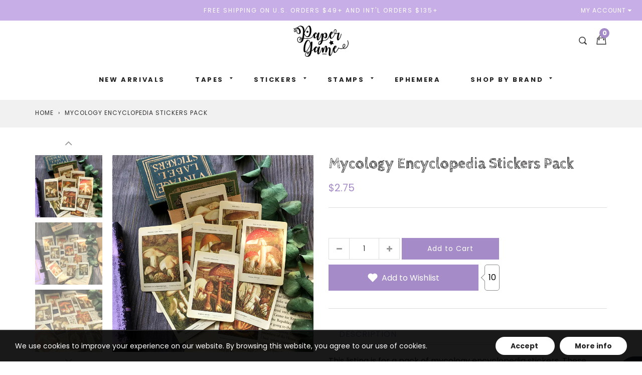

--- FILE ---
content_type: text/html; charset=utf-8
request_url: https://papergame.co/products/mycology-encyclopedia-stickers-pack-1
body_size: 36235
content:
<!doctype html>
<!--[if IE 9]> <html class="ie9 no-js supports-no-cookies" lang="en"> <![endif]-->
<!--[if (gt IE 9)|!(IE)]><!--> <html class="no-js supports-no-cookies" lang="en"> <!--<![endif]-->
<head>
  <meta charset="utf-8">
  <meta http-equiv="X-UA-Compatible" content="IE=edge">
  <meta name="viewport" content="width=device-width,initial-scale=1,maximum-scale=1.0,user-scalable=0">
  <meta name="theme-color" content="#a58cc9">
  <link rel="canonical" href="https://papergame.co/products/mycology-encyclopedia-stickers-pack-1">

  
    <link rel="shortcut icon" href="//papergame.co/cdn/shop/files/Paper_Game_Favicon_32x32.png?v=1613168373" type="image/png">
  

  
  <title>
    Mycology Encyclopedia Stickers Pack
    
    
    
      &ndash; Papergame
    
  </title>

  
    <meta name="description" content="This listing is for a pack of mycology encyclopedia stickers. These sticker cards are perfect for scrapbooking, journaling, and decorating just about anything. Each pack contains 12 stickers.Theme: Mycology EncyclopediaSize: 1.9&quot; x 2.6&quot; (4.7cm x 6.7cm)Package: 12 stickers / packFinish: Matte Laminate">
  

  
<meta property="og:site_name" content="Papergame">
<meta property="og:url" content="https://papergame.co/products/mycology-encyclopedia-stickers-pack-1">
<meta property="og:title" content="Mycology Encyclopedia Stickers Pack">
<meta property="og:type" content="product">
<meta property="og:description" content="This listing is for a pack of mycology encyclopedia stickers. These sticker cards are perfect for scrapbooking, journaling, and decorating just about anything. Each pack contains 12 stickers.Theme: Mycology EncyclopediaSize: 1.9&quot; x 2.6&quot; (4.7cm x 6.7cm)Package: 12 stickers / packFinish: Matte Laminate"><meta property="og:price:amount" content="2.75">
  <meta property="og:price:currency" content="USD"><meta property="og:image" content="http://papergame.co/cdn/shop/products/MushroomCardStickers1_1024x1024.jpg?v=1627413310"><meta property="og:image" content="http://papergame.co/cdn/shop/products/MushroomCardStickers2_1024x1024.jpg?v=1627413310"><meta property="og:image" content="http://papergame.co/cdn/shop/products/MushroomCardStickers3_1024x1024.jpg?v=1627413310">
<meta property="og:image:secure_url" content="https://papergame.co/cdn/shop/products/MushroomCardStickers1_1024x1024.jpg?v=1627413310"><meta property="og:image:secure_url" content="https://papergame.co/cdn/shop/products/MushroomCardStickers2_1024x1024.jpg?v=1627413310"><meta property="og:image:secure_url" content="https://papergame.co/cdn/shop/products/MushroomCardStickers3_1024x1024.jpg?v=1627413310">

<meta name="twitter:site" content="@">
<meta name="twitter:card" content="summary_large_image">
<meta name="twitter:title" content="Mycology Encyclopedia Stickers Pack">
<meta name="twitter:description" content="This listing is for a pack of mycology encyclopedia stickers. These sticker cards are perfect for scrapbooking, journaling, and decorating just about anything. Each pack contains 12 stickers.Theme: Mycology EncyclopediaSize: 1.9&quot; x 2.6&quot; (4.7cm x 6.7cm)Package: 12 stickers / packFinish: Matte Laminate">


  <link href="//papergame.co/cdn/shop/t/12/assets/theme.scss.css?v=16396468542735193441763129726" rel="stylesheet" type="text/css" media="all" />
  <script src="//papergame.co/cdn/shop/t/12/assets/fonts.js?v=52411737996849323741606444840" type="text/javascript"></script>

  <script>
    document.documentElement.className = document.documentElement.className.replace('no-js', 'js');

    window.theme = {
      strings: {
        selectOption: "Select option",
        addToCart: "Add to Cart",
        addedToCart: "This item has been added to cart",
        addedToCartShort: "Added to cart",
        soldOut: "Sold Out",
        unavailable: "Unavailable",
        outofstock: "Out of Stock",
        instock: "In Stock",
        willBeInstockAfter: "Will be in stock after [DATE]",
        willBeInstockSoon: "Will be in stock soon",
        onlyLeft: "Only [NUMBER] left",
        from: "From",
        newsletterProblem: "Oops... something\u0026#39;s wrong. Try again later or contact store\u0026#39;s owner for more details.",
        viewCart: "View cart",
        continueShopping: "Continue shopping"
      },
      moneyFormat: "${{amount}}"
    };
  </script>

  

  <script src="https://use.fontawesome.com/346bea463b.js"></script>
  <script src="//ajax.googleapis.com/ajax/libs/jquery/2.2.3/jquery.min.js"></script>
  <script src="//papergame.co/cdn/shopifycloud/storefront/assets/themes_support/api.jquery-7ab1a3a4.js" type="text/javascript"></script>

  <script src="//maps.googleapis.com/maps/api/js?key=AIzaSyATeio6S37rEm3xtqsyFOOzSp8BVQ5hGis"></script>

  <!--[if (gt IE 9)|!(IE)]><!--><script src="//papergame.co/cdn/shop/t/12/assets/vendor.js?v=21644514555221047231606444827" defer="defer"></script><!--<![endif]-->
  <!--[if lt IE 9]><script src="//papergame.co/cdn/shop/t/12/assets/vendor.js?v=21644514555221047231606444827"></script><![endif]-->

  <!--[if (gt IE 9)|!(IE)]><!--><script src="//papergame.co/cdn/shop/t/12/assets/theme.js?v=180435103795427996321606444826" defer="defer"></script><!--<![endif]-->
  <!--[if lt IE 9]><script src="//papergame.co/cdn/shop/t/12/assets/theme.js?v=180435103795427996321606444826"></script><![endif]-->

  <script>window.performance && window.performance.mark && window.performance.mark('shopify.content_for_header.start');</script><meta id="shopify-digital-wallet" name="shopify-digital-wallet" content="/17349275/digital_wallets/dialog">
<meta name="shopify-checkout-api-token" content="a9314e6505665d7a813a9c28818a3c2f">
<meta id="in-context-paypal-metadata" data-shop-id="17349275" data-venmo-supported="false" data-environment="production" data-locale="en_US" data-paypal-v4="true" data-currency="USD">
<link rel="alternate" type="application/json+oembed" href="https://papergame.co/products/mycology-encyclopedia-stickers-pack-1.oembed">
<script async="async" src="/checkouts/internal/preloads.js?locale=en-US"></script>
<link rel="preconnect" href="https://shop.app" crossorigin="anonymous">
<script async="async" src="https://shop.app/checkouts/internal/preloads.js?locale=en-US&shop_id=17349275" crossorigin="anonymous"></script>
<script id="apple-pay-shop-capabilities" type="application/json">{"shopId":17349275,"countryCode":"US","currencyCode":"USD","merchantCapabilities":["supports3DS"],"merchantId":"gid:\/\/shopify\/Shop\/17349275","merchantName":"Papergame","requiredBillingContactFields":["postalAddress","email","phone"],"requiredShippingContactFields":["postalAddress","email","phone"],"shippingType":"shipping","supportedNetworks":["visa","masterCard","amex","discover","elo","jcb"],"total":{"type":"pending","label":"Papergame","amount":"1.00"},"shopifyPaymentsEnabled":true,"supportsSubscriptions":true}</script>
<script id="shopify-features" type="application/json">{"accessToken":"a9314e6505665d7a813a9c28818a3c2f","betas":["rich-media-storefront-analytics"],"domain":"papergame.co","predictiveSearch":true,"shopId":17349275,"locale":"en"}</script>
<script>var Shopify = Shopify || {};
Shopify.shop = "stickerdoodles.myshopify.com";
Shopify.locale = "en";
Shopify.currency = {"active":"USD","rate":"1.0"};
Shopify.country = "US";
Shopify.theme = {"name":"Copy of gemini-kids-v1-3-2 Edited By WEBJALIL","id":116111442114,"schema_name":"Gemini","schema_version":"1.3.2","theme_store_id":null,"role":"main"};
Shopify.theme.handle = "null";
Shopify.theme.style = {"id":null,"handle":null};
Shopify.cdnHost = "papergame.co/cdn";
Shopify.routes = Shopify.routes || {};
Shopify.routes.root = "/";</script>
<script type="module">!function(o){(o.Shopify=o.Shopify||{}).modules=!0}(window);</script>
<script>!function(o){function n(){var o=[];function n(){o.push(Array.prototype.slice.apply(arguments))}return n.q=o,n}var t=o.Shopify=o.Shopify||{};t.loadFeatures=n(),t.autoloadFeatures=n()}(window);</script>
<script>
  window.ShopifyPay = window.ShopifyPay || {};
  window.ShopifyPay.apiHost = "shop.app\/pay";
  window.ShopifyPay.redirectState = null;
</script>
<script id="shop-js-analytics" type="application/json">{"pageType":"product"}</script>
<script defer="defer" async type="module" src="//papergame.co/cdn/shopifycloud/shop-js/modules/v2/client.init-shop-cart-sync_D0dqhulL.en.esm.js"></script>
<script defer="defer" async type="module" src="//papergame.co/cdn/shopifycloud/shop-js/modules/v2/chunk.common_CpVO7qML.esm.js"></script>
<script type="module">
  await import("//papergame.co/cdn/shopifycloud/shop-js/modules/v2/client.init-shop-cart-sync_D0dqhulL.en.esm.js");
await import("//papergame.co/cdn/shopifycloud/shop-js/modules/v2/chunk.common_CpVO7qML.esm.js");

  window.Shopify.SignInWithShop?.initShopCartSync?.({"fedCMEnabled":true,"windoidEnabled":true});

</script>
<script>
  window.Shopify = window.Shopify || {};
  if (!window.Shopify.featureAssets) window.Shopify.featureAssets = {};
  window.Shopify.featureAssets['shop-js'] = {"shop-cart-sync":["modules/v2/client.shop-cart-sync_D9bwt38V.en.esm.js","modules/v2/chunk.common_CpVO7qML.esm.js"],"init-fed-cm":["modules/v2/client.init-fed-cm_BJ8NPuHe.en.esm.js","modules/v2/chunk.common_CpVO7qML.esm.js"],"init-shop-email-lookup-coordinator":["modules/v2/client.init-shop-email-lookup-coordinator_pVrP2-kG.en.esm.js","modules/v2/chunk.common_CpVO7qML.esm.js"],"shop-cash-offers":["modules/v2/client.shop-cash-offers_CNh7FWN-.en.esm.js","modules/v2/chunk.common_CpVO7qML.esm.js","modules/v2/chunk.modal_DKF6x0Jh.esm.js"],"init-shop-cart-sync":["modules/v2/client.init-shop-cart-sync_D0dqhulL.en.esm.js","modules/v2/chunk.common_CpVO7qML.esm.js"],"init-windoid":["modules/v2/client.init-windoid_DaoAelzT.en.esm.js","modules/v2/chunk.common_CpVO7qML.esm.js"],"shop-toast-manager":["modules/v2/client.shop-toast-manager_1DND8Tac.en.esm.js","modules/v2/chunk.common_CpVO7qML.esm.js"],"pay-button":["modules/v2/client.pay-button_CFeQi1r6.en.esm.js","modules/v2/chunk.common_CpVO7qML.esm.js"],"shop-button":["modules/v2/client.shop-button_Ca94MDdQ.en.esm.js","modules/v2/chunk.common_CpVO7qML.esm.js"],"shop-login-button":["modules/v2/client.shop-login-button_DPYNfp1Z.en.esm.js","modules/v2/chunk.common_CpVO7qML.esm.js","modules/v2/chunk.modal_DKF6x0Jh.esm.js"],"avatar":["modules/v2/client.avatar_BTnouDA3.en.esm.js"],"shop-follow-button":["modules/v2/client.shop-follow-button_BMKh4nJE.en.esm.js","modules/v2/chunk.common_CpVO7qML.esm.js","modules/v2/chunk.modal_DKF6x0Jh.esm.js"],"init-customer-accounts-sign-up":["modules/v2/client.init-customer-accounts-sign-up_CJXi5kRN.en.esm.js","modules/v2/client.shop-login-button_DPYNfp1Z.en.esm.js","modules/v2/chunk.common_CpVO7qML.esm.js","modules/v2/chunk.modal_DKF6x0Jh.esm.js"],"init-shop-for-new-customer-accounts":["modules/v2/client.init-shop-for-new-customer-accounts_BoBxkgWu.en.esm.js","modules/v2/client.shop-login-button_DPYNfp1Z.en.esm.js","modules/v2/chunk.common_CpVO7qML.esm.js","modules/v2/chunk.modal_DKF6x0Jh.esm.js"],"init-customer-accounts":["modules/v2/client.init-customer-accounts_DCuDTzpR.en.esm.js","modules/v2/client.shop-login-button_DPYNfp1Z.en.esm.js","modules/v2/chunk.common_CpVO7qML.esm.js","modules/v2/chunk.modal_DKF6x0Jh.esm.js"],"checkout-modal":["modules/v2/client.checkout-modal_U_3e4VxF.en.esm.js","modules/v2/chunk.common_CpVO7qML.esm.js","modules/v2/chunk.modal_DKF6x0Jh.esm.js"],"lead-capture":["modules/v2/client.lead-capture_DEgn0Z8u.en.esm.js","modules/v2/chunk.common_CpVO7qML.esm.js","modules/v2/chunk.modal_DKF6x0Jh.esm.js"],"shop-login":["modules/v2/client.shop-login_CoM5QKZ_.en.esm.js","modules/v2/chunk.common_CpVO7qML.esm.js","modules/v2/chunk.modal_DKF6x0Jh.esm.js"],"payment-terms":["modules/v2/client.payment-terms_BmrqWn8r.en.esm.js","modules/v2/chunk.common_CpVO7qML.esm.js","modules/v2/chunk.modal_DKF6x0Jh.esm.js"]};
</script>
<script>(function() {
  var isLoaded = false;
  function asyncLoad() {
    if (isLoaded) return;
    isLoaded = true;
    var urls = ["https:\/\/chimpstatic.com\/mcjs-connected\/js\/users\/9d8cf69e7ba05734cdfc240df\/3790fb8239c93f0fca2c19e95.js?shop=stickerdoodles.myshopify.com","https:\/\/aivalabs.com\/cta\/?identity=DkCrRDvRpJPiQui3Iz0gIOMj9WSSIMt1A9Mvn43CBWeqvytbN167W\u0026shop=stickerdoodles.myshopify.com","\/\/full-page-zoom.product-image-zoom.com\/js\/core\/main.min.js?timestamp=1652268981\u0026shop=stickerdoodles.myshopify.com","https:\/\/img0.socialshopwave.com\/ssw-empty.js?shop=stickerdoodles.myshopify.com","https:\/\/ideafyi.oss-us-west-1.aliyuncs.com\/js\/filter.js?v=9\u0026shop=stickerdoodles.myshopify.com"];
    for (var i = 0; i < urls.length; i++) {
      var s = document.createElement('script');
      s.type = 'text/javascript';
      s.async = true;
      s.src = urls[i];
      var x = document.getElementsByTagName('script')[0];
      x.parentNode.insertBefore(s, x);
    }
  };
  if(window.attachEvent) {
    window.attachEvent('onload', asyncLoad);
  } else {
    window.addEventListener('load', asyncLoad, false);
  }
})();</script>
<script id="__st">var __st={"a":17349275,"offset":-28800,"reqid":"b6d4d9f4-49a0-4f09-a7eb-7f9bfce917c7-1764038506","pageurl":"papergame.co\/products\/mycology-encyclopedia-stickers-pack-1","u":"abfda0b4e67d","p":"product","rtyp":"product","rid":6886985433282};</script>
<script>window.ShopifyPaypalV4VisibilityTracking = true;</script>
<script id="captcha-bootstrap">!function(){'use strict';const t='contact',e='account',n='new_comment',o=[[t,t],['blogs',n],['comments',n],[t,'customer']],c=[[e,'customer_login'],[e,'guest_login'],[e,'recover_customer_password'],[e,'create_customer']],r=t=>t.map((([t,e])=>`form[action*='/${t}']:not([data-nocaptcha='true']) input[name='form_type'][value='${e}']`)).join(','),a=t=>()=>t?[...document.querySelectorAll(t)].map((t=>t.form)):[];function s(){const t=[...o],e=r(t);return a(e)}const i='password',u='form_key',d=['recaptcha-v3-token','g-recaptcha-response','h-captcha-response',i],f=()=>{try{return window.sessionStorage}catch{return}},m='__shopify_v',_=t=>t.elements[u];function p(t,e,n=!1){try{const o=window.sessionStorage,c=JSON.parse(o.getItem(e)),{data:r}=function(t){const{data:e,action:n}=t;return t[m]||n?{data:e,action:n}:{data:t,action:n}}(c);for(const[e,n]of Object.entries(r))t.elements[e]&&(t.elements[e].value=n);n&&o.removeItem(e)}catch(o){console.error('form repopulation failed',{error:o})}}const l='form_type',E='cptcha';function T(t){t.dataset[E]=!0}const w=window,h=w.document,L='Shopify',v='ce_forms',y='captcha';let A=!1;((t,e)=>{const n=(g='f06e6c50-85a8-45c8-87d0-21a2b65856fe',I='https://cdn.shopify.com/shopifycloud/storefront-forms-hcaptcha/ce_storefront_forms_captcha_hcaptcha.v1.5.2.iife.js',D={infoText:'Protected by hCaptcha',privacyText:'Privacy',termsText:'Terms'},(t,e,n)=>{const o=w[L][v],c=o.bindForm;if(c)return c(t,g,e,D).then(n);var r;o.q.push([[t,g,e,D],n]),r=I,A||(h.body.append(Object.assign(h.createElement('script'),{id:'captcha-provider',async:!0,src:r})),A=!0)});var g,I,D;w[L]=w[L]||{},w[L][v]=w[L][v]||{},w[L][v].q=[],w[L][y]=w[L][y]||{},w[L][y].protect=function(t,e){n(t,void 0,e),T(t)},Object.freeze(w[L][y]),function(t,e,n,w,h,L){const[v,y,A,g]=function(t,e,n){const i=e?o:[],u=t?c:[],d=[...i,...u],f=r(d),m=r(i),_=r(d.filter((([t,e])=>n.includes(e))));return[a(f),a(m),a(_),s()]}(w,h,L),I=t=>{const e=t.target;return e instanceof HTMLFormElement?e:e&&e.form},D=t=>v().includes(t);t.addEventListener('submit',(t=>{const e=I(t);if(!e)return;const n=D(e)&&!e.dataset.hcaptchaBound&&!e.dataset.recaptchaBound,o=_(e),c=g().includes(e)&&(!o||!o.value);(n||c)&&t.preventDefault(),c&&!n&&(function(t){try{if(!f())return;!function(t){const e=f();if(!e)return;const n=_(t);if(!n)return;const o=n.value;o&&e.removeItem(o)}(t);const e=Array.from(Array(32),(()=>Math.random().toString(36)[2])).join('');!function(t,e){_(t)||t.append(Object.assign(document.createElement('input'),{type:'hidden',name:u})),t.elements[u].value=e}(t,e),function(t,e){const n=f();if(!n)return;const o=[...t.querySelectorAll(`input[type='${i}']`)].map((({name:t})=>t)),c=[...d,...o],r={};for(const[a,s]of new FormData(t).entries())c.includes(a)||(r[a]=s);n.setItem(e,JSON.stringify({[m]:1,action:t.action,data:r}))}(t,e)}catch(e){console.error('failed to persist form',e)}}(e),e.submit())}));const S=(t,e)=>{t&&!t.dataset[E]&&(n(t,e.some((e=>e===t))),T(t))};for(const o of['focusin','change'])t.addEventListener(o,(t=>{const e=I(t);D(e)&&S(e,y())}));const B=e.get('form_key'),M=e.get(l),P=B&&M;t.addEventListener('DOMContentLoaded',(()=>{const t=y();if(P)for(const e of t)e.elements[l].value===M&&p(e,B);[...new Set([...A(),...v().filter((t=>'true'===t.dataset.shopifyCaptcha))])].forEach((e=>S(e,t)))}))}(h,new URLSearchParams(w.location.search),n,t,e,['guest_login'])})(!0,!0)}();</script>
<script integrity="sha256-52AcMU7V7pcBOXWImdc/TAGTFKeNjmkeM1Pvks/DTgc=" data-source-attribution="shopify.loadfeatures" defer="defer" src="//papergame.co/cdn/shopifycloud/storefront/assets/storefront/load_feature-81c60534.js" crossorigin="anonymous"></script>
<script crossorigin="anonymous" defer="defer" src="//papergame.co/cdn/shopifycloud/storefront/assets/shopify_pay/storefront-65b4c6d7.js?v=20250812"></script>
<script data-source-attribution="shopify.dynamic_checkout.dynamic.init">var Shopify=Shopify||{};Shopify.PaymentButton=Shopify.PaymentButton||{isStorefrontPortableWallets:!0,init:function(){window.Shopify.PaymentButton.init=function(){};var t=document.createElement("script");t.src="https://papergame.co/cdn/shopifycloud/portable-wallets/latest/portable-wallets.en.js",t.type="module",document.head.appendChild(t)}};
</script>
<script data-source-attribution="shopify.dynamic_checkout.buyer_consent">
  function portableWalletsHideBuyerConsent(e){var t=document.getElementById("shopify-buyer-consent"),n=document.getElementById("shopify-subscription-policy-button");t&&n&&(t.classList.add("hidden"),t.setAttribute("aria-hidden","true"),n.removeEventListener("click",e))}function portableWalletsShowBuyerConsent(e){var t=document.getElementById("shopify-buyer-consent"),n=document.getElementById("shopify-subscription-policy-button");t&&n&&(t.classList.remove("hidden"),t.removeAttribute("aria-hidden"),n.addEventListener("click",e))}window.Shopify?.PaymentButton&&(window.Shopify.PaymentButton.hideBuyerConsent=portableWalletsHideBuyerConsent,window.Shopify.PaymentButton.showBuyerConsent=portableWalletsShowBuyerConsent);
</script>
<script data-source-attribution="shopify.dynamic_checkout.cart.bootstrap">document.addEventListener("DOMContentLoaded",(function(){function t(){return document.querySelector("shopify-accelerated-checkout-cart, shopify-accelerated-checkout")}if(t())Shopify.PaymentButton.init();else{new MutationObserver((function(e,n){t()&&(Shopify.PaymentButton.init(),n.disconnect())})).observe(document.body,{childList:!0,subtree:!0})}}));
</script>
<link id="shopify-accelerated-checkout-styles" rel="stylesheet" media="screen" href="https://papergame.co/cdn/shopifycloud/portable-wallets/latest/accelerated-checkout-backwards-compat.css" crossorigin="anonymous">
<style id="shopify-accelerated-checkout-cart">
        #shopify-buyer-consent {
  margin-top: 1em;
  display: inline-block;
  width: 100%;
}

#shopify-buyer-consent.hidden {
  display: none;
}

#shopify-subscription-policy-button {
  background: none;
  border: none;
  padding: 0;
  text-decoration: underline;
  font-size: inherit;
  cursor: pointer;
}

#shopify-subscription-policy-button::before {
  box-shadow: none;
}

      </style>

<script>window.performance && window.performance.mark && window.performance.mark('shopify.content_for_header.end');</script>
<link rel="stylesheet" href="//papergame.co/cdn/shop/t/12/assets/sca-quick-view.css?v=139191236586863878091692046871">
<link rel="stylesheet" href="//papergame.co/cdn/shop/t/12/assets/sca-jquery.fancybox.css?v=50433719388693846841606444822">

<script src="//papergame.co/cdn/shopifycloud/storefront/assets/themes_support/option_selection-b017cd28.js" type="text/javascript"></script>

  
 <!-- BEGIN app block: shopify://apps/seguno-popups/blocks/popup-app-embed/f53bd66f-9a20-4ce2-ae2e-ccbd0148bd4b --><meta property="seguno:shop-id" content="17349275" />


<!-- END app block --><!-- BEGIN app block: shopify://apps/easyban-country-blocker/blocks/easyban-blocker/6583aec2-8e90-464e-9601-efb6039a18f8 --><script src="https://cdn.shopify.com/extensions/0199b407-62ab-757c-8c40-b410f744da52/easy-ban-40/assets/filter.js?v=13&shop=stickerdoodles.myshopify.com" async></script>
<script src="https://cdn.shopify.com/extensions/0199b407-62ab-757c-8c40-b410f744da52/easy-ban-40/assets/regc.js?v=1&shop=stickerdoodles.myshopify.com" async></script>















<!-- END app block --><!-- BEGIN app block: shopify://apps/bevy-design-formerly-aiva/blocks/app-embed/b8663794-257b-458b-bf0c-c04c11961de2 -->
<script>
let returnUserTrackingEndpoint = "http://bevycommerce.com/bevy-design/external/return-user-tracking-url?key=ZKcCUBNWwezM2am7GPohJF3fhQuN&customer=" + 'stickerdoodles.myshopify.com';

async function fetchAsync (url) {
    let response = await fetch(url)
    let data = await response.json();
    return data;
}

async function appendScript (){
    let userTrackingURL = await fetchAsync(returnUserTrackingEndpoint)
    if (!userTrackingURL.includes('(INACTIVE)')) {
      let scripttag = document.createElement("script");
      scripttag.type = "text/javascript"
      scripttag.src = userTrackingURL
      scripttag.async = true;
      document.head.append(scripttag);
    }
}

appendScript();
</script><!-- END app block --><script src="https://cdn.shopify.com/extensions/0199c427-df3e-7dbf-8171-b4fecbfad766/popup-11/assets/popup.js" type="text/javascript" defer="defer"></script>
<link href="https://monorail-edge.shopifysvc.com" rel="dns-prefetch">
<script>(function(){if ("sendBeacon" in navigator && "performance" in window) {try {var session_token_from_headers = performance.getEntriesByType('navigation')[0].serverTiming.find(x => x.name == '_s').description;} catch {var session_token_from_headers = undefined;}var session_cookie_matches = document.cookie.match(/_shopify_s=([^;]*)/);var session_token_from_cookie = session_cookie_matches && session_cookie_matches.length === 2 ? session_cookie_matches[1] : "";var session_token = session_token_from_headers || session_token_from_cookie || "";function handle_abandonment_event(e) {var entries = performance.getEntries().filter(function(entry) {return /monorail-edge.shopifysvc.com/.test(entry.name);});if (!window.abandonment_tracked && entries.length === 0) {window.abandonment_tracked = true;var currentMs = Date.now();var navigation_start = performance.timing.navigationStart;var payload = {shop_id: 17349275,url: window.location.href,navigation_start,duration: currentMs - navigation_start,session_token,page_type: "product"};window.navigator.sendBeacon("https://monorail-edge.shopifysvc.com/v1/produce", JSON.stringify({schema_id: "online_store_buyer_site_abandonment/1.1",payload: payload,metadata: {event_created_at_ms: currentMs,event_sent_at_ms: currentMs}}));}}window.addEventListener('pagehide', handle_abandonment_event);}}());</script>
<script id="web-pixels-manager-setup">(function e(e,d,r,n,o){if(void 0===o&&(o={}),!Boolean(null===(a=null===(i=window.Shopify)||void 0===i?void 0:i.analytics)||void 0===a?void 0:a.replayQueue)){var i,a;window.Shopify=window.Shopify||{};var t=window.Shopify;t.analytics=t.analytics||{};var s=t.analytics;s.replayQueue=[],s.publish=function(e,d,r){return s.replayQueue.push([e,d,r]),!0};try{self.performance.mark("wpm:start")}catch(e){}var l=function(){var e={modern:/Edge?\/(1{2}[4-9]|1[2-9]\d|[2-9]\d{2}|\d{4,})\.\d+(\.\d+|)|Firefox\/(1{2}[4-9]|1[2-9]\d|[2-9]\d{2}|\d{4,})\.\d+(\.\d+|)|Chrom(ium|e)\/(9{2}|\d{3,})\.\d+(\.\d+|)|(Maci|X1{2}).+ Version\/(15\.\d+|(1[6-9]|[2-9]\d|\d{3,})\.\d+)([,.]\d+|)( \(\w+\)|)( Mobile\/\w+|) Safari\/|Chrome.+OPR\/(9{2}|\d{3,})\.\d+\.\d+|(CPU[ +]OS|iPhone[ +]OS|CPU[ +]iPhone|CPU IPhone OS|CPU iPad OS)[ +]+(15[._]\d+|(1[6-9]|[2-9]\d|\d{3,})[._]\d+)([._]\d+|)|Android:?[ /-](13[3-9]|1[4-9]\d|[2-9]\d{2}|\d{4,})(\.\d+|)(\.\d+|)|Android.+Firefox\/(13[5-9]|1[4-9]\d|[2-9]\d{2}|\d{4,})\.\d+(\.\d+|)|Android.+Chrom(ium|e)\/(13[3-9]|1[4-9]\d|[2-9]\d{2}|\d{4,})\.\d+(\.\d+|)|SamsungBrowser\/([2-9]\d|\d{3,})\.\d+/,legacy:/Edge?\/(1[6-9]|[2-9]\d|\d{3,})\.\d+(\.\d+|)|Firefox\/(5[4-9]|[6-9]\d|\d{3,})\.\d+(\.\d+|)|Chrom(ium|e)\/(5[1-9]|[6-9]\d|\d{3,})\.\d+(\.\d+|)([\d.]+$|.*Safari\/(?![\d.]+ Edge\/[\d.]+$))|(Maci|X1{2}).+ Version\/(10\.\d+|(1[1-9]|[2-9]\d|\d{3,})\.\d+)([,.]\d+|)( \(\w+\)|)( Mobile\/\w+|) Safari\/|Chrome.+OPR\/(3[89]|[4-9]\d|\d{3,})\.\d+\.\d+|(CPU[ +]OS|iPhone[ +]OS|CPU[ +]iPhone|CPU IPhone OS|CPU iPad OS)[ +]+(10[._]\d+|(1[1-9]|[2-9]\d|\d{3,})[._]\d+)([._]\d+|)|Android:?[ /-](13[3-9]|1[4-9]\d|[2-9]\d{2}|\d{4,})(\.\d+|)(\.\d+|)|Mobile Safari.+OPR\/([89]\d|\d{3,})\.\d+\.\d+|Android.+Firefox\/(13[5-9]|1[4-9]\d|[2-9]\d{2}|\d{4,})\.\d+(\.\d+|)|Android.+Chrom(ium|e)\/(13[3-9]|1[4-9]\d|[2-9]\d{2}|\d{4,})\.\d+(\.\d+|)|Android.+(UC? ?Browser|UCWEB|U3)[ /]?(15\.([5-9]|\d{2,})|(1[6-9]|[2-9]\d|\d{3,})\.\d+)\.\d+|SamsungBrowser\/(5\.\d+|([6-9]|\d{2,})\.\d+)|Android.+MQ{2}Browser\/(14(\.(9|\d{2,})|)|(1[5-9]|[2-9]\d|\d{3,})(\.\d+|))(\.\d+|)|K[Aa][Ii]OS\/(3\.\d+|([4-9]|\d{2,})\.\d+)(\.\d+|)/},d=e.modern,r=e.legacy,n=navigator.userAgent;return n.match(d)?"modern":n.match(r)?"legacy":"unknown"}(),u="modern"===l?"modern":"legacy",c=(null!=n?n:{modern:"",legacy:""})[u],f=function(e){return[e.baseUrl,"/wpm","/b",e.hashVersion,"modern"===e.buildTarget?"m":"l",".js"].join("")}({baseUrl:d,hashVersion:r,buildTarget:u}),m=function(e){var d=e.version,r=e.bundleTarget,n=e.surface,o=e.pageUrl,i=e.monorailEndpoint;return{emit:function(e){var a=e.status,t=e.errorMsg,s=(new Date).getTime(),l=JSON.stringify({metadata:{event_sent_at_ms:s},events:[{schema_id:"web_pixels_manager_load/3.1",payload:{version:d,bundle_target:r,page_url:o,status:a,surface:n,error_msg:t},metadata:{event_created_at_ms:s}}]});if(!i)return console&&console.warn&&console.warn("[Web Pixels Manager] No Monorail endpoint provided, skipping logging."),!1;try{return self.navigator.sendBeacon.bind(self.navigator)(i,l)}catch(e){}var u=new XMLHttpRequest;try{return u.open("POST",i,!0),u.setRequestHeader("Content-Type","text/plain"),u.send(l),!0}catch(e){return console&&console.warn&&console.warn("[Web Pixels Manager] Got an unhandled error while logging to Monorail."),!1}}}}({version:r,bundleTarget:l,surface:e.surface,pageUrl:self.location.href,monorailEndpoint:e.monorailEndpoint});try{o.browserTarget=l,function(e){var d=e.src,r=e.async,n=void 0===r||r,o=e.onload,i=e.onerror,a=e.sri,t=e.scriptDataAttributes,s=void 0===t?{}:t,l=document.createElement("script"),u=document.querySelector("head"),c=document.querySelector("body");if(l.async=n,l.src=d,a&&(l.integrity=a,l.crossOrigin="anonymous"),s)for(var f in s)if(Object.prototype.hasOwnProperty.call(s,f))try{l.dataset[f]=s[f]}catch(e){}if(o&&l.addEventListener("load",o),i&&l.addEventListener("error",i),u)u.appendChild(l);else{if(!c)throw new Error("Did not find a head or body element to append the script");c.appendChild(l)}}({src:f,async:!0,onload:function(){if(!function(){var e,d;return Boolean(null===(d=null===(e=window.Shopify)||void 0===e?void 0:e.analytics)||void 0===d?void 0:d.initialized)}()){var d=window.webPixelsManager.init(e)||void 0;if(d){var r=window.Shopify.analytics;r.replayQueue.forEach((function(e){var r=e[0],n=e[1],o=e[2];d.publishCustomEvent(r,n,o)})),r.replayQueue=[],r.publish=d.publishCustomEvent,r.visitor=d.visitor,r.initialized=!0}}},onerror:function(){return m.emit({status:"failed",errorMsg:"".concat(f," has failed to load")})},sri:function(e){var d=/^sha384-[A-Za-z0-9+/=]+$/;return"string"==typeof e&&d.test(e)}(c)?c:"",scriptDataAttributes:o}),m.emit({status:"loading"})}catch(e){m.emit({status:"failed",errorMsg:(null==e?void 0:e.message)||"Unknown error"})}}})({shopId: 17349275,storefrontBaseUrl: "https://papergame.co",extensionsBaseUrl: "https://extensions.shopifycdn.com/cdn/shopifycloud/web-pixels-manager",monorailEndpoint: "https://monorail-edge.shopifysvc.com/unstable/produce_batch",surface: "storefront-renderer",enabledBetaFlags: ["2dca8a86"],webPixelsConfigList: [{"id":"shopify-app-pixel","configuration":"{}","eventPayloadVersion":"v1","runtimeContext":"STRICT","scriptVersion":"0450","apiClientId":"shopify-pixel","type":"APP","privacyPurposes":["ANALYTICS","MARKETING"]},{"id":"shopify-custom-pixel","eventPayloadVersion":"v1","runtimeContext":"LAX","scriptVersion":"0450","apiClientId":"shopify-pixel","type":"CUSTOM","privacyPurposes":["ANALYTICS","MARKETING"]}],isMerchantRequest: false,initData: {"shop":{"name":"Papergame","paymentSettings":{"currencyCode":"USD"},"myshopifyDomain":"stickerdoodles.myshopify.com","countryCode":"US","storefrontUrl":"https:\/\/papergame.co"},"customer":null,"cart":null,"checkout":null,"productVariants":[{"price":{"amount":2.75,"currencyCode":"USD"},"product":{"title":"Mycology Encyclopedia Stickers Pack","vendor":"Papergame","id":"6886985433282","untranslatedTitle":"Mycology Encyclopedia Stickers Pack","url":"\/products\/mycology-encyclopedia-stickers-pack-1","type":""},"id":"40505884475586","image":{"src":"\/\/papergame.co\/cdn\/shop\/products\/MushroomCardStickers1.jpg?v=1627413310"},"sku":"sp-zx-fl-10","title":"Default Title","untranslatedTitle":"Default Title"}],"purchasingCompany":null},},"https://papergame.co/cdn","ae1676cfwd2530674p4253c800m34e853cb",{"modern":"","legacy":""},{"shopId":"17349275","storefrontBaseUrl":"https:\/\/papergame.co","extensionBaseUrl":"https:\/\/extensions.shopifycdn.com\/cdn\/shopifycloud\/web-pixels-manager","surface":"storefront-renderer","enabledBetaFlags":"[\"2dca8a86\"]","isMerchantRequest":"false","hashVersion":"ae1676cfwd2530674p4253c800m34e853cb","publish":"custom","events":"[[\"page_viewed\",{}],[\"product_viewed\",{\"productVariant\":{\"price\":{\"amount\":2.75,\"currencyCode\":\"USD\"},\"product\":{\"title\":\"Mycology Encyclopedia Stickers Pack\",\"vendor\":\"Papergame\",\"id\":\"6886985433282\",\"untranslatedTitle\":\"Mycology Encyclopedia Stickers Pack\",\"url\":\"\/products\/mycology-encyclopedia-stickers-pack-1\",\"type\":\"\"},\"id\":\"40505884475586\",\"image\":{\"src\":\"\/\/papergame.co\/cdn\/shop\/products\/MushroomCardStickers1.jpg?v=1627413310\"},\"sku\":\"sp-zx-fl-10\",\"title\":\"Default Title\",\"untranslatedTitle\":\"Default Title\"}}]]"});</script><script>
  window.ShopifyAnalytics = window.ShopifyAnalytics || {};
  window.ShopifyAnalytics.meta = window.ShopifyAnalytics.meta || {};
  window.ShopifyAnalytics.meta.currency = 'USD';
  var meta = {"product":{"id":6886985433282,"gid":"gid:\/\/shopify\/Product\/6886985433282","vendor":"Papergame","type":"","variants":[{"id":40505884475586,"price":275,"name":"Mycology Encyclopedia Stickers Pack","public_title":null,"sku":"sp-zx-fl-10"}],"remote":false},"page":{"pageType":"product","resourceType":"product","resourceId":6886985433282}};
  for (var attr in meta) {
    window.ShopifyAnalytics.meta[attr] = meta[attr];
  }
</script>
<script class="analytics">
  (function () {
    var customDocumentWrite = function(content) {
      var jquery = null;

      if (window.jQuery) {
        jquery = window.jQuery;
      } else if (window.Checkout && window.Checkout.$) {
        jquery = window.Checkout.$;
      }

      if (jquery) {
        jquery('body').append(content);
      }
    };

    var hasLoggedConversion = function(token) {
      if (token) {
        return document.cookie.indexOf('loggedConversion=' + token) !== -1;
      }
      return false;
    }

    var setCookieIfConversion = function(token) {
      if (token) {
        var twoMonthsFromNow = new Date(Date.now());
        twoMonthsFromNow.setMonth(twoMonthsFromNow.getMonth() + 2);

        document.cookie = 'loggedConversion=' + token + '; expires=' + twoMonthsFromNow;
      }
    }

    var trekkie = window.ShopifyAnalytics.lib = window.trekkie = window.trekkie || [];
    if (trekkie.integrations) {
      return;
    }
    trekkie.methods = [
      'identify',
      'page',
      'ready',
      'track',
      'trackForm',
      'trackLink'
    ];
    trekkie.factory = function(method) {
      return function() {
        var args = Array.prototype.slice.call(arguments);
        args.unshift(method);
        trekkie.push(args);
        return trekkie;
      };
    };
    for (var i = 0; i < trekkie.methods.length; i++) {
      var key = trekkie.methods[i];
      trekkie[key] = trekkie.factory(key);
    }
    trekkie.load = function(config) {
      trekkie.config = config || {};
      trekkie.config.initialDocumentCookie = document.cookie;
      var first = document.getElementsByTagName('script')[0];
      var script = document.createElement('script');
      script.type = 'text/javascript';
      script.onerror = function(e) {
        var scriptFallback = document.createElement('script');
        scriptFallback.type = 'text/javascript';
        scriptFallback.onerror = function(error) {
                var Monorail = {
      produce: function produce(monorailDomain, schemaId, payload) {
        var currentMs = new Date().getTime();
        var event = {
          schema_id: schemaId,
          payload: payload,
          metadata: {
            event_created_at_ms: currentMs,
            event_sent_at_ms: currentMs
          }
        };
        return Monorail.sendRequest("https://" + monorailDomain + "/v1/produce", JSON.stringify(event));
      },
      sendRequest: function sendRequest(endpointUrl, payload) {
        // Try the sendBeacon API
        if (window && window.navigator && typeof window.navigator.sendBeacon === 'function' && typeof window.Blob === 'function' && !Monorail.isIos12()) {
          var blobData = new window.Blob([payload], {
            type: 'text/plain'
          });

          if (window.navigator.sendBeacon(endpointUrl, blobData)) {
            return true;
          } // sendBeacon was not successful

        } // XHR beacon

        var xhr = new XMLHttpRequest();

        try {
          xhr.open('POST', endpointUrl);
          xhr.setRequestHeader('Content-Type', 'text/plain');
          xhr.send(payload);
        } catch (e) {
          console.log(e);
        }

        return false;
      },
      isIos12: function isIos12() {
        return window.navigator.userAgent.lastIndexOf('iPhone; CPU iPhone OS 12_') !== -1 || window.navigator.userAgent.lastIndexOf('iPad; CPU OS 12_') !== -1;
      }
    };
    Monorail.produce('monorail-edge.shopifysvc.com',
      'trekkie_storefront_load_errors/1.1',
      {shop_id: 17349275,
      theme_id: 116111442114,
      app_name: "storefront",
      context_url: window.location.href,
      source_url: "//papergame.co/cdn/s/trekkie.storefront.3c703df509f0f96f3237c9daa54e2777acf1a1dd.min.js"});

        };
        scriptFallback.async = true;
        scriptFallback.src = '//papergame.co/cdn/s/trekkie.storefront.3c703df509f0f96f3237c9daa54e2777acf1a1dd.min.js';
        first.parentNode.insertBefore(scriptFallback, first);
      };
      script.async = true;
      script.src = '//papergame.co/cdn/s/trekkie.storefront.3c703df509f0f96f3237c9daa54e2777acf1a1dd.min.js';
      first.parentNode.insertBefore(script, first);
    };
    trekkie.load(
      {"Trekkie":{"appName":"storefront","development":false,"defaultAttributes":{"shopId":17349275,"isMerchantRequest":null,"themeId":116111442114,"themeCityHash":"13840682404835790893","contentLanguage":"en","currency":"USD","eventMetadataId":"f7db37f8-d439-4805-8895-214c6378a770"},"isServerSideCookieWritingEnabled":true,"monorailRegion":"shop_domain","enabledBetaFlags":["f0df213a"]},"Session Attribution":{},"S2S":{"facebookCapiEnabled":false,"source":"trekkie-storefront-renderer","apiClientId":580111}}
    );

    var loaded = false;
    trekkie.ready(function() {
      if (loaded) return;
      loaded = true;

      window.ShopifyAnalytics.lib = window.trekkie;

      var originalDocumentWrite = document.write;
      document.write = customDocumentWrite;
      try { window.ShopifyAnalytics.merchantGoogleAnalytics.call(this); } catch(error) {};
      document.write = originalDocumentWrite;

      window.ShopifyAnalytics.lib.page(null,{"pageType":"product","resourceType":"product","resourceId":6886985433282,"shopifyEmitted":true});

      var match = window.location.pathname.match(/checkouts\/(.+)\/(thank_you|post_purchase)/)
      var token = match? match[1]: undefined;
      if (!hasLoggedConversion(token)) {
        setCookieIfConversion(token);
        window.ShopifyAnalytics.lib.track("Viewed Product",{"currency":"USD","variantId":40505884475586,"productId":6886985433282,"productGid":"gid:\/\/shopify\/Product\/6886985433282","name":"Mycology Encyclopedia Stickers Pack","price":"2.75","sku":"sp-zx-fl-10","brand":"Papergame","variant":null,"category":"","nonInteraction":true,"remote":false},undefined,undefined,{"shopifyEmitted":true});
      window.ShopifyAnalytics.lib.track("monorail:\/\/trekkie_storefront_viewed_product\/1.1",{"currency":"USD","variantId":40505884475586,"productId":6886985433282,"productGid":"gid:\/\/shopify\/Product\/6886985433282","name":"Mycology Encyclopedia Stickers Pack","price":"2.75","sku":"sp-zx-fl-10","brand":"Papergame","variant":null,"category":"","nonInteraction":true,"remote":false,"referer":"https:\/\/papergame.co\/products\/mycology-encyclopedia-stickers-pack-1"});
      }
    });


        var eventsListenerScript = document.createElement('script');
        eventsListenerScript.async = true;
        eventsListenerScript.src = "//papergame.co/cdn/shopifycloud/storefront/assets/shop_events_listener-3da45d37.js";
        document.getElementsByTagName('head')[0].appendChild(eventsListenerScript);

})();</script>
<script
  defer
  src="https://papergame.co/cdn/shopifycloud/perf-kit/shopify-perf-kit-2.1.2.min.js"
  data-application="storefront-renderer"
  data-shop-id="17349275"
  data-render-region="gcp-us-central1"
  data-page-type="product"
  data-theme-instance-id="116111442114"
  data-theme-name="Gemini"
  data-theme-version="1.3.2"
  data-monorail-region="shop_domain"
  data-resource-timing-sampling-rate="10"
  data-shs="true"
  data-shs-beacon="true"
  data-shs-export-with-fetch="true"
  data-shs-logs-sample-rate="1"
></script>
</head>

<body id="mycology-encyclopedia-stickers-pack" class="template-product">


  <a class="in-page-link visually-hidden skip-link" href="#MainContent">Skip to content</a>

  <header>
  <div id="shopify-section-header" class="shopify-section"><style>.site-header__logo-image {
      max-width: 270px;
    }</style>

<div class="announcement-bar announcement-bar--header03  announcement-bar--header-fixed "><div class="announcement">
  <div class="grid">
    <div class="grid__item one-quarter medium-down--hide">&nbsp;</div>
    <div class="grid__item one-half small--one-whole"><div class="announcement__text text-center medium--text-left"><a
              href="https://papergame.co/collections/all-products"
              
                target="_blank"
              
              >
              Free shipping on U.S. orders $49+ and Int'l orders $135+
            </a></div></div>
    <div class="grid__item one-quarter medium--one-half small--hide text-right"><div class="dropdown announcement__customer">
        <a data-toggle="dropdown" aria-haspopup="true" aria-expanded="false">
          My Account
          <i class="fa fa-caret-down"></i>
        </a>
        <ul class="dropdown-menu dropdown-menu-right">
  
    <li>
      <a href="/account/login" id="customer_login_link">Log in</a>
    </li>
    <li>
      <a href="/account/register" id="customer_register_link">Create account</a>
    </li>
  
</ul>

      </div></div>
  </div>
</div>

</div>

<div class="header header03  header--fixed   header--announcement ">

  
  <div class="header__sub">
  <div class="page-width">
    <div role="banner">
  <h1 itemscope itemtype="http://schema.org/Organization" class="logo">
    <a href="/" itemprop="url" class="site-logo site-header__logo-image">
      
        
        <span>&nbsp;
        </span><img src="//papergame.co/cdn/shop/files/Paper_Game_Logo_2_270x.png?v=1613168373"
          srcset="//papergame.co/cdn/shop/files/Paper_Game_Logo_2_270x.png?v=1613168373 1x, //papergame.co/cdn/shop/files/Paper_Game_Logo_2_270x@2x.png?v=1613168373 2x"
          alt="Papergame"
          itemprop="logo">
      
    </a>
  </h1>
</div>

    <div class="header__extra">
  <a class="header__search-btn js_header__search-btn">
    <svg aria-hidden="true" focusable="false" role="presentation" class="icon icon-search" viewBox="0 0 512 512"><path fill="#444" d="M102 341c-65-66-65-173 0-239 32-32 75-49 120-49s87 17 119 49c66 66 66 173 0 239-32 32-74 50-119 50s-88-18-120-50m397 109L398 349c61-85 54-204-23-280-42-43-97-64-153-64S111 26 69 69c-85 84-85 222 0 306 42 43 97 64 153 64 45 0 89-14 127-42l101 102c7 6 16 10 24 10 9 0 18-4 25-10 13-14 13-35 0-49"/></svg>
  </a><div class="header__cart__wrapper">
    <a class="header__cart-btn js-header-cart-btn" href="/cart"data-cart-type="dropdown">
      <svg aria-hidden="true" focusable="false" role="presentation" class="icon icon-cart" viewBox="0 0 512 512"><path d="M448 160h-64v-4.5C384 87 329 32 260.5 32h-8C184 32 128 87 128 155.5v4.5H64L32 480h448l-32-320zm-288-4.5c0-50.7 41.8-91.5 92.5-91.5h8c50.7 0 91.5 40.8 91.5 91.5v4.5H160v-4.5zM67.8 448l24.9-256H128v36.3c-9.6 5.5-16 15.9-16 27.7 0 17.7 14.3 32 32 32s32-14.3 32-32c0-11.8-6.4-22.2-16-27.7V192h192v36.3c-9.6 5.5-16 15.9-16 27.7 0 17.7 14.3 32 32 32s32-14.3 32-32c0-11.8-6.4-22.2-16-27.7V192h35.4l24.9 256H67.8z"/></svg>
      <span class="js-cart-count">0</span>
    </a><div class="cart-widget js-cart-widget">
        <div class="mini-cart mini-cart--dropdown">
  <div class="shopping-cart">
    <div class="shopping-cart-header">
      <span class="cart-icon">
        <svg aria-hidden="true" focusable="false" role="presentation" class="icon icon-cart" viewBox="0 0 512 512"><path d="M448 160h-64v-4.5C384 87 329 32 260.5 32h-8C184 32 128 87 128 155.5v4.5H64L32 480h448l-32-320zm-288-4.5c0-50.7 41.8-91.5 92.5-91.5h8c50.7 0 91.5 40.8 91.5 91.5v4.5H160v-4.5zM67.8 448l24.9-256H128v36.3c-9.6 5.5-16 15.9-16 27.7 0 17.7 14.3 32 32 32s32-14.3 32-32c0-11.8-6.4-22.2-16-27.7V192h192v36.3c-9.6 5.5-16 15.9-16 27.7 0 17.7 14.3 32 32 32s32-14.3 32-32c0-11.8-6.4-22.2-16-27.7V192h35.4l24.9 256H67.8z"/></svg>
        <span>0</span>
      </span>
      <div class="shopping-cart-total">
        <span class="shopping-cart-total-label">Subtotal:</span>
        <span class="shopping-cart-total-value">$0.00</span>
      </div>
    </div> <!--end shopping-cart-header -->

    <ul class="shopping-cart-items"><li class="empty">
    <span class="empty-icon"><svg aria-hidden="true" focusable="false" role="presentation" class="icon icon-cart-outline" viewBox="0 0 512 512"><path d="M160 400c-13.248 0-24 10.752-24 24s10.752 24 24 24 24-10.752 24-24-10.752-24-24-24zm0 32c-4.411 0-8-3.589-8-8s3.589-8 8-8 8 3.589 8 8-3.589 8-8 8zM384.5 400c-13.248 0-24 10.752-24 24s10.752 24 24 24 24-10.752 24-24-10.752-24-24-24zm0 32c-4.411 0-8-3.589-8-8s3.589-8 8-8 8 3.589 8 8-3.589 8-8 8zM448 128L123.177 95.646c-1.628-6.972-4.369-14.66-11.838-20.667C102.025 67.489 86.982 64 64 64v16.001c18.614 0 31.167 2.506 37.312 7.447 4.458 3.585 5.644 8.423 7.165 15.989l-.024.004 42.052 233.638c2.413 14.422 7.194 25.209 13.291 32.986C171.043 379.312 180.533 384 192 384h240v-16H192c-4.727 0-19.136.123-25.749-33.755l-5.429-30.16L432 256l16-128zm-29.41 114.348l-260.601 45.99-31.732-176.3 303.869 30.608-11.536 99.702z"/></svg></span>
    Your cart is currently empty.
  </li></ul>


    <div class="shopping-cart-footer">
      <a href="/cart" class="btn btn--rounded btn--block shopping-cart-checkout">View Cart</a>
      <a href="/checkout" class="btn btn--rounded btn--block btn--outline">Check Out</a>
    </div>

    <div class="shopping-cart__loading">
      <i class="fa fa-spinner"></i>
    </div>
  </div>
</div>

      </div></div>
</div>
<div class="header__off-canvas large-up--hide">
  <a href="javascript:" class="header__off-canvas-btn js-mobile-nav-open">
    <svg aria-hidden="true" focusable="false" role="presentation" class="icon icon-bars" viewBox="0 0 19 22"><path d="M18.857 16.5v1.571c0 .43-.356.786-.786.786H.785a.791.791 0 0 1-.786-.786V16.5c0-.43.356-.786.786-.786h17.286c.43 0 .786.356.786.786zm0-6.286v1.571c0 .43-.356.786-.786.786H.785a.791.791 0 0 1-.786-.786v-1.571c0-.43.356-.786.786-.786h17.286c.43 0 .786.356.786.786zm0-6.285V5.5c0 .43-.356.786-.786.786H.785A.791.791 0 0 1-.001 5.5V3.929c0-.43.356-.786.786-.786h17.286c.43 0 .786.356.786.786z"/></svg>
  </a>
</div>

  </div>
</div>

<div class="header__main">
  <div class="page-width">
    <div class="site-nav__wrapper">
      <div class="medium-down--hide">
        <nav role="navigation">
  <ul class="site-nav"><li class="New Arrivals ">
          <a href="/collections/all-products" class="site-nav__link">New Arrivals</a>
        </li><li class="Tapes site-nav--has-submenu parent columns-3  ">
          <a href="/collections/tapes" class="site-nav__link">
            Tapes
            <svg aria-hidden="true" focusable="false" role="presentation" class="icon icon--wide icon-arrow-down" viewBox="0 0 14 9"><path d="M6.6 8.4L13.4 0H.2l6.4 8.4z" fill="#444" fill-rule="evenodd"/></svg>
          </a>
          <ul class="site-nav__submenu"><li >
  <a href="/collections/washi-tape" class="site-nav__link">Washi Tape</a>
</li>

<li >
  <a href="/collections/clear-tape" class="site-nav__link">Clear Tape</a>
</li>

<li >
  <a href="/collections/tape-sample" class="site-nav__link">Tape Samples</a>
</li>

</ul>
        </li><li class="Stickers site-nav--has-submenu parent columns-5  ">
          <a href="/collections/sticker-products" class="site-nav__link">
            Stickers
            <svg aria-hidden="true" focusable="false" role="presentation" class="icon icon--wide icon-arrow-down" viewBox="0 0 14 9"><path d="M6.6 8.4L13.4 0H.2l6.4 8.4z" fill="#444" fill-rule="evenodd"/></svg>
          </a>
          <ul class="site-nav__submenu"><li >
  <a href="/collections/stickers" class="site-nav__link">Sticker Packs</a>
</li>

<li >
  <a href="/collections/on-sale" class="site-nav__link">Sticker Sheets</a>
</li>

<li >
  <a href="/collections/box-stickers" class="site-nav__link">Box Stickers</a>
</li>

<li >
  <a href="/collections/rub-on-stickers" class="site-nav__link">Rub On Stickers</a>
</li>

<li >
  <a href="/collections/sticker-seals" class="site-nav__link">Sticker Seals</a>
</li>

</ul>
        </li><li class="Stamps site-nav--has-submenu parent columns-5  ">
          <a href="/collections/stamps" class="site-nav__link">
            Stamps
            <svg aria-hidden="true" focusable="false" role="presentation" class="icon icon--wide icon-arrow-down" viewBox="0 0 14 9"><path d="M6.6 8.4L13.4 0H.2l6.4 8.4z" fill="#444" fill-rule="evenodd"/></svg>
          </a>
          <ul class="site-nav__submenu"><li >
  <a href="/collections/acrylic-stamp" class="site-nav__link">Acrylic Stamp</a>
</li>

<li >
  <a href="/collections/stamps/metal-stamp" class="site-nav__link">Metal Stamp</a>
</li>

<li >
  <a href="/collections/wooden-stamp" class="site-nav__link">Wooden Stamp</a>
</li>

<li >
  <a href="/collections/stamps/gummy-stamp" class="site-nav__link">Gummy Stamp</a>
</li>

<li >
  <a href="/collections/ink-pad" class="site-nav__link">Ink Pad</a>
</li>

</ul>
        </li><li class="Ephemera ">
          <a href="/collections/junk-journal-ephemera" class="site-nav__link">Ephemera</a>
        </li><li class="Shop by Brand site-nav--has-submenu parent columns-10   site-nav--last ">
          <a href="/" class="site-nav__link">
            Shop by Brand
            <svg aria-hidden="true" focusable="false" role="presentation" class="icon icon--wide icon-arrow-down" viewBox="0 0 14 9"><path d="M6.6 8.4L13.4 0H.2l6.4 8.4z" fill="#444" fill-rule="evenodd"/></svg>
          </a>
          <ul class="site-nav__submenu"><li >
  <a href="/collections/4legs" class="site-nav__link">4legs</a>
</li>

<li >
  <a href="/collections/benchu-studio" class="site-nav__link">Benchu Studio</a>
</li>

<li >
  <a href="/collections/freckles-tea" class="site-nav__link">Freckles Tea</a>
</li>

<li >
  <a href="/collections/krimgen" class="site-nav__link">Krimgen</a>
</li>

<li >
  <a href="/collections/lcn-design-studio" class="site-nav__link">LCN Design Studio</a>
</li>

<li >
  <a href="/collections/mooka-studio" class="site-nav__link">Mooka Studio</a>
</li>

<li >
  <a href="/collections/mu-lifestyle" class="site-nav__link">MU Lifestyle</a>
</li>

<li >
  <a href="/collections/neverland" class="site-nav__link">Neverland</a>
</li>

<li >
  <a href="/collections/sunny-sunday" class="site-nav__link">Sunny Sunday</a>
</li>

<li >
  <a href="/collections/yohaku" class="site-nav__link">Yohaku</a>
</li>

</ul>
        </li></ul>
</nav>

      </div>
    </div>

    <div class="second-header-extra">
      <div role="banner">
  <h1 itemscope itemtype="http://schema.org/Organization" class="logo">
    <a href="/" itemprop="url" class="site-logo site-header__logo-image">
      
        
        <span>&nbsp;
        </span><img src="//papergame.co/cdn/shop/files/Paper_Game_Logo_2_270x.png?v=1613168373"
          srcset="//papergame.co/cdn/shop/files/Paper_Game_Logo_2_270x.png?v=1613168373 1x, //papergame.co/cdn/shop/files/Paper_Game_Logo_2_270x@2x.png?v=1613168373 2x"
          alt="Papergame"
          itemprop="logo">
      
    </a>
  </h1>
</div>

      <div class="header__extra">
  <a class="header__search-btn js_header__search-btn">
    <svg aria-hidden="true" focusable="false" role="presentation" class="icon icon-search" viewBox="0 0 512 512"><path fill="#444" d="M102 341c-65-66-65-173 0-239 32-32 75-49 120-49s87 17 119 49c66 66 66 173 0 239-32 32-74 50-119 50s-88-18-120-50m397 109L398 349c61-85 54-204-23-280-42-43-97-64-153-64S111 26 69 69c-85 84-85 222 0 306 42 43 97 64 153 64 45 0 89-14 127-42l101 102c7 6 16 10 24 10 9 0 18-4 25-10 13-14 13-35 0-49"/></svg>
  </a><div class="header__cart__wrapper">
    <a class="header__cart-btn js-header-cart-btn" href="/cart"data-cart-type="dropdown">
      <svg aria-hidden="true" focusable="false" role="presentation" class="icon icon-cart" viewBox="0 0 512 512"><path d="M448 160h-64v-4.5C384 87 329 32 260.5 32h-8C184 32 128 87 128 155.5v4.5H64L32 480h448l-32-320zm-288-4.5c0-50.7 41.8-91.5 92.5-91.5h8c50.7 0 91.5 40.8 91.5 91.5v4.5H160v-4.5zM67.8 448l24.9-256H128v36.3c-9.6 5.5-16 15.9-16 27.7 0 17.7 14.3 32 32 32s32-14.3 32-32c0-11.8-6.4-22.2-16-27.7V192h192v36.3c-9.6 5.5-16 15.9-16 27.7 0 17.7 14.3 32 32 32s32-14.3 32-32c0-11.8-6.4-22.2-16-27.7V192h35.4l24.9 256H67.8z"/></svg>
      <span class="js-cart-count">0</span>
    </a><div class="cart-widget js-cart-widget">
        <div class="mini-cart mini-cart--dropdown">
  <div class="shopping-cart">
    <div class="shopping-cart-header">
      <span class="cart-icon">
        <svg aria-hidden="true" focusable="false" role="presentation" class="icon icon-cart" viewBox="0 0 512 512"><path d="M448 160h-64v-4.5C384 87 329 32 260.5 32h-8C184 32 128 87 128 155.5v4.5H64L32 480h448l-32-320zm-288-4.5c0-50.7 41.8-91.5 92.5-91.5h8c50.7 0 91.5 40.8 91.5 91.5v4.5H160v-4.5zM67.8 448l24.9-256H128v36.3c-9.6 5.5-16 15.9-16 27.7 0 17.7 14.3 32 32 32s32-14.3 32-32c0-11.8-6.4-22.2-16-27.7V192h192v36.3c-9.6 5.5-16 15.9-16 27.7 0 17.7 14.3 32 32 32s32-14.3 32-32c0-11.8-6.4-22.2-16-27.7V192h35.4l24.9 256H67.8z"/></svg>
        <span>0</span>
      </span>
      <div class="shopping-cart-total">
        <span class="shopping-cart-total-label">Subtotal:</span>
        <span class="shopping-cart-total-value">$0.00</span>
      </div>
    </div> <!--end shopping-cart-header -->

    <ul class="shopping-cart-items"><li class="empty">
    <span class="empty-icon"><svg aria-hidden="true" focusable="false" role="presentation" class="icon icon-cart-outline" viewBox="0 0 512 512"><path d="M160 400c-13.248 0-24 10.752-24 24s10.752 24 24 24 24-10.752 24-24-10.752-24-24-24zm0 32c-4.411 0-8-3.589-8-8s3.589-8 8-8 8 3.589 8 8-3.589 8-8 8zM384.5 400c-13.248 0-24 10.752-24 24s10.752 24 24 24 24-10.752 24-24-10.752-24-24-24zm0 32c-4.411 0-8-3.589-8-8s3.589-8 8-8 8 3.589 8 8-3.589 8-8 8zM448 128L123.177 95.646c-1.628-6.972-4.369-14.66-11.838-20.667C102.025 67.489 86.982 64 64 64v16.001c18.614 0 31.167 2.506 37.312 7.447 4.458 3.585 5.644 8.423 7.165 15.989l-.024.004 42.052 233.638c2.413 14.422 7.194 25.209 13.291 32.986C171.043 379.312 180.533 384 192 384h240v-16H192c-4.727 0-19.136.123-25.749-33.755l-5.429-30.16L432 256l16-128zm-29.41 114.348l-260.601 45.99-31.732-176.3 303.869 30.608-11.536 99.702z"/></svg></span>
    Your cart is currently empty.
  </li></ul>


    <div class="shopping-cart-footer">
      <a href="/cart" class="btn btn--rounded btn--block shopping-cart-checkout">View Cart</a>
      <a href="/checkout" class="btn btn--rounded btn--block btn--outline">Check Out</a>
    </div>

    <div class="shopping-cart__loading">
      <i class="fa fa-spinner"></i>
    </div>
  </div>
</div>

      </div></div>
</div>
<div class="header__off-canvas large-up--hide">
  <a href="javascript:" class="header__off-canvas-btn js-mobile-nav-open">
    <svg aria-hidden="true" focusable="false" role="presentation" class="icon icon-bars" viewBox="0 0 19 22"><path d="M18.857 16.5v1.571c0 .43-.356.786-.786.786H.785a.791.791 0 0 1-.786-.786V16.5c0-.43.356-.786.786-.786h17.286c.43 0 .786.356.786.786zm0-6.286v1.571c0 .43-.356.786-.786.786H.785a.791.791 0 0 1-.786-.786v-1.571c0-.43.356-.786.786-.786h17.286c.43 0 .786.356.786.786zm0-6.285V5.5c0 .43-.356.786-.786.786H.785A.791.791 0 0 1-.001 5.5V3.929c0-.43.356-.786.786-.786h17.286c.43 0 .786.356.786.786z"/></svg>
  </a>
</div>

    </div>
  </div>
</div>


  <div class="header__search js_header__search">
  <div class="header__search-bar js_header__search-bar">
    <div class="header__search-wrap">
      <form action="/search" method="get" role="search">
        <label for="Search" class="label-hidden">
          Search our store
        </label>
        <input type="search"
               name="q"
               id="Search"
               class="header__search-input js_header__search-input"
               value=""
               placeholder="Search our store">
        <a href="javascript:;" class="close">
          <svg aria-hidden="true" focusable="false" role="presentation" class="icon icon-close" viewBox="0 0 20 20"><path fill="#444" d="M15.89 14.696l-4.734-4.734 4.717-4.717c.4-.4.37-1.085-.03-1.485s-1.085-.43-1.485-.03L9.641 8.447 4.97 3.776c-.4-.4-1.085-.37-1.485.03s-.43 1.085-.03 1.485l4.671 4.671-4.688 4.688c-.4.4-.37 1.085.03 1.485s1.085.43 1.485.03l4.688-4.687 4.734 4.734c.4.4 1.085.37 1.485-.03s.43-1.085.03-1.485z"/></svg>
        </a>
      </form>
      <ul class="header__search-results clearfix" id="search-results"></ul>
      <div class="header__search-loading">
        <div class="header__search-loading-icon" id="js-search-loading">
        <svg aria-hidden="true" focusable="false" role="presentation" class="icon icon-loading" viewBox="0 0 512 512"><path d="M479.8 226.1c-1.4-8.7-3.1-17.3-5.3-25.8-2.8-10.8-6.4-21.5-10.8-31.8-8.9-21.2-21.1-41-35.9-58.6-16-18.9-35.3-35.2-56.7-47.7C350 49.8 327 41 303 36.1c-12.4-2.5-24.9-4-37.6-4.1-9.9-.1-19.8.3-29.6 1.2-25.5 2.5-50.7 9.6-73.9 20.5-19.9 9.4-38.4 21.6-54.8 36.2-16.4 14.6-30.7 31.6-42.2 50.3-12.7 20.8-22.2 43.5-27.4 67.3-4.2 19-6.2 38.6-5.2 58.1.9 18.9 3.8 37.8 9.5 55.9 3.6 11.5 7.9 22.7 13.3 33.6 5.3 10.7 11.5 21 18.4 30.7 13.8 19.3 30.6 36.4 49.8 50.5 19.6 14.5 41.7 25.7 64.9 33.1 24.2 7.7 49.9 11.3 75.3 10.4 24.8-.8 49.4-5.6 72.6-14.5 22.3-8.6 43.2-20.9 61.5-36.3 9.2-7.8 17.4-16.6 25.1-25.9 7.8-9.4 14.8-19.3 20.6-30 5-9.2 9.2-18.8 12.8-28.5 1.8-4.8 3.5-9.6 4.9-14.6 1.5-5.3 2.6-10.8 3.6-16.2 1.5-8.5 2.1-17.3 1.3-25.9-.7 3.8-1.3 7.5-2.2 11.2-1.1 4.3-2.5 8.5-4.1 12.6-3.2 8.7-7.2 17.1-11 25.5-4.9 10.7-10.6 20.9-16.8 30.8-3.2 5.1-6.5 10.1-10.1 14.9-3.6 4.8-7.7 9.4-11.8 13.9-8.2 9.1-17.1 17.2-27 24.4-10.1 7.4-20.8 13.9-32.1 19.3-22.6 11-47.3 17.6-72.3 19.8-25.6 2.2-51.7-.3-76.3-7.6-23.4-6.9-45.6-18.1-65.1-32.8-18.9-14.3-35.3-31.9-48.2-51.8C75.4 347.8 66.1 324.9 61 301c-1.3-6.2-2.3-12.6-3-18.9-.6-5.4-1.1-10.9-1.3-16.4-.3-11.3.4-23 2.1-34.2 3.7-24.6 11.7-48.3 24.1-69.9 11-19.3 25.3-36.7 42.1-51.4 16.8-14.8 36-26.7 56.8-35.1 12-4.9 24.6-8.5 37.4-10.9 6.5-1.2 13-2.2 19.5-2.7 3.2-.3 6.3-.3 9.5-.6 1.3 0 2.6.1 3.9.1 21.7-.4 43.5 2.4 64.2 8.9 22.3 7 43.3 18.3 61.5 33 19.1 15.4 35 34.4 47 55.8 10.2 18.2 17.5 37.8 21.9 58.2 1 4.7 1.8 9.4 2.6 14.1.7 4.3 3.1 8.3 6.8 10.7 7.8 5.2 18.7 1.7 22.5-6.7 1.3-2.9 1.7-6 1.2-8.9z"/></svg>
        </div>
      </div>
    </div>
  </div>
</div>

  <script>
$(function() {
  // Current Ajax request.
  var currentAjaxRequest = null;
  // Grabbing all search forms on the page, and adding a .search-results list to each.
  var searchForms = $('form[action="/search"]').css('position','relative').each(function() {
    // Grabbing text input.
    var input = $(this).find('input[name="q"]');
    // Adding a list for showing search results.
    var offSet = input.position().top + input.innerHeight();
    // Listening to keyup and change on the text field within these search forms.
    var timeout;

    input.attr('autocomplete', 'off').bind('keyup change', function() {
      // What's the search term?
      var term = $(this).val();
      // What's the search form?
      var form = $(this).closest('form');
      // What's the search URL?
      var searchURL = '/search?type=product&q=' + term;
      // What's the search results list?
      var resultsList = $('#search-results');
      var loading = $('#js-search-loading');

      function doSearch() {
        // If that's a new term and it contains at least 3 characters.
        if (term.length > 0 && term != $(this).attr('data-old-term')) {
          loading.css('opacity', 1);

          // Saving old query.
          $(this).attr('data-old-term', term);
          // Killing any Ajax request that's currently being processed.
          if (currentAjaxRequest != null) currentAjaxRequest.abort();
          // Pulling results.
          currentAjaxRequest = $.get(searchURL + '&view=json', function(data) {
            // Reset results.
            resultsList.html(data).fadeIn(200);
            loading.css('opacity', 0);
          });
        }
      }

      if (timeout) {
        clearTimeout(timeout);
      }

      timeout = setTimeout(function() {
        doSearch();
        clearTimeout(timeout);
        timeout = null;
      }, 750);
    });
  });

  // Clicking outside makes the results disappear.
  document.addEventListener('keyup', function(ev) {
    // escape key.
    if( ev.keyCode == 27 ) {
      $('.search-results').hide();
      $('#js-search-loading').css('opacity', 0);
    }
  });
});
</script>


</div>

<div class="mobile-menu" id="drawer">
  <a href="javascript:;" class="mobile-nav__close js-mobile-nav-close">
    <svg aria-hidden="true" focusable="false" role="presentation" class="icon icon-close" viewBox="0 0 20 20"><path fill="#444" d="M15.89 14.696l-4.734-4.734 4.717-4.717c.4-.4.37-1.085-.03-1.485s-1.085-.43-1.485-.03L9.641 8.447 4.97 3.776c-.4-.4-1.085-.37-1.485.03s-.43 1.085-.03 1.485l4.671 4.671-4.688 4.688c-.4.4-.37 1.085.03 1.485s1.085.43 1.485.03l4.688-4.687 4.734 4.734c.4.4 1.085.37 1.485-.03s.43-1.085.03-1.485z"/></svg>
  </a>
  <div class="mobile-menu__inner"><nav role="navigation">
      <ul class="mobile-nav"><li class="">
              <a href="/collections/all-products" class="site-nav__link">New Arrivals</a>
            </li><li class="mobile-nav--has-submenu ">
              <a href="/collections/tapes" class="mobile-nav__link">
                Tapes
                <span class="icon-down">
                  <svg aria-hidden="true" focusable="false" role="presentation" class="icon icon--wide icon-arrow-down" viewBox="0 0 14 9"><path d="M6.6 8.4L13.4 0H.2l6.4 8.4z" fill="#444" fill-rule="evenodd"/></svg>
                </span>
              </a>
              <ul class="mobile-nav__submenu"><li >
  <a href="/collections/washi-tape" class="site-nav__link">Washi Tape</a>
</li>

<li >
  <a href="/collections/clear-tape" class="site-nav__link">Clear Tape</a>
</li>

<li >
  <a href="/collections/tape-sample" class="site-nav__link">Tape Samples</a>
</li>

</ul>
            </li><li class="mobile-nav--has-submenu ">
              <a href="/collections/sticker-products" class="mobile-nav__link">
                Stickers
                <span class="icon-down">
                  <svg aria-hidden="true" focusable="false" role="presentation" class="icon icon--wide icon-arrow-down" viewBox="0 0 14 9"><path d="M6.6 8.4L13.4 0H.2l6.4 8.4z" fill="#444" fill-rule="evenodd"/></svg>
                </span>
              </a>
              <ul class="mobile-nav__submenu"><li >
  <a href="/collections/stickers" class="site-nav__link">Sticker Packs</a>
</li>

<li >
  <a href="/collections/on-sale" class="site-nav__link">Sticker Sheets</a>
</li>

<li >
  <a href="/collections/box-stickers" class="site-nav__link">Box Stickers</a>
</li>

<li >
  <a href="/collections/rub-on-stickers" class="site-nav__link">Rub On Stickers</a>
</li>

<li >
  <a href="/collections/sticker-seals" class="site-nav__link">Sticker Seals</a>
</li>

</ul>
            </li><li class="mobile-nav--has-submenu ">
              <a href="/collections/stamps" class="mobile-nav__link">
                Stamps
                <span class="icon-down">
                  <svg aria-hidden="true" focusable="false" role="presentation" class="icon icon--wide icon-arrow-down" viewBox="0 0 14 9"><path d="M6.6 8.4L13.4 0H.2l6.4 8.4z" fill="#444" fill-rule="evenodd"/></svg>
                </span>
              </a>
              <ul class="mobile-nav__submenu"><li >
  <a href="/collections/acrylic-stamp" class="site-nav__link">Acrylic Stamp</a>
</li>

<li >
  <a href="/collections/stamps/metal-stamp" class="site-nav__link">Metal Stamp</a>
</li>

<li >
  <a href="/collections/wooden-stamp" class="site-nav__link">Wooden Stamp</a>
</li>

<li >
  <a href="/collections/stamps/gummy-stamp" class="site-nav__link">Gummy Stamp</a>
</li>

<li >
  <a href="/collections/ink-pad" class="site-nav__link">Ink Pad</a>
</li>

</ul>
            </li><li class="">
              <a href="/collections/junk-journal-ephemera" class="site-nav__link">Ephemera</a>
            </li><li class="mobile-nav--has-submenu ">
              <a href="/" class="mobile-nav__link">
                Shop by Brand
                <span class="icon-down">
                  <svg aria-hidden="true" focusable="false" role="presentation" class="icon icon--wide icon-arrow-down" viewBox="0 0 14 9"><path d="M6.6 8.4L13.4 0H.2l6.4 8.4z" fill="#444" fill-rule="evenodd"/></svg>
                </span>
              </a>
              <ul class="mobile-nav__submenu"><li >
  <a href="/collections/4legs" class="site-nav__link">4legs</a>
</li>

<li >
  <a href="/collections/benchu-studio" class="site-nav__link">Benchu Studio</a>
</li>

<li >
  <a href="/collections/freckles-tea" class="site-nav__link">Freckles Tea</a>
</li>

<li >
  <a href="/collections/krimgen" class="site-nav__link">Krimgen</a>
</li>

<li >
  <a href="/collections/lcn-design-studio" class="site-nav__link">LCN Design Studio</a>
</li>

<li >
  <a href="/collections/mooka-studio" class="site-nav__link">Mooka Studio</a>
</li>

<li >
  <a href="/collections/mu-lifestyle" class="site-nav__link">MU Lifestyle</a>
</li>

<li >
  <a href="/collections/neverland" class="site-nav__link">Neverland</a>
</li>

<li >
  <a href="/collections/sunny-sunday" class="site-nav__link">Sunny Sunday</a>
</li>

<li >
  <a href="/collections/yohaku" class="site-nav__link">Yohaku</a>
</li>

</ul>
            </li></ul>
    </nav>
  </div>
  <div class="mobile-nav__footer">
    
  </div>
</div>


</div>
  </header>

  <main role="main" id="MainContent" class="main-content">
    


<meta itemprop="name" content="Mycology Encyclopedia Stickers Pack">
<meta itemprop="url" content="https://papergame.co/products/mycology-encyclopedia-stickers-pack-1?variant=40505884475586">
<meta itemprop="brand" content="Papergame">
<meta itemprop="image" content="//papergame.co/cdn/shop/products/MushroomCardStickers1_600x600.jpg?v=1627413310">
<meta itemprop="description" content="This listing is for a pack of mycology encyclopedia stickers. These sticker cards are perfect for scrapbooking, journaling, and decorating just about anything. Each pack contains 12 stickers.Theme: Mycology EncyclopediaSize: 1.9&quot; x 2.6&quot; (4.7cm x 6.7cm)Package: 12 stickers / packFinish: Matte Laminate">



<div class="product-page__header">
  <div class="page-width">
    
<nav class="breadcrumb" role="navigation" aria-label="breadcrumbs">
  <a href="/" title="Home"> Home</a>
  
    
    <span aria-hidden="true">&rsaquo;</span>
    <span>Mycology Encyclopedia Stickers Pack</span>
  
</nav>

<!-- .breadcrumbs -->

  </div>
</div>

<div class="product-page__content js-product-container" data-enable-history-state="true" itemscope itemtype="http://schema.org/Product"><div class="page-width">
      <div class="grid">
        <div class="grid__item medium-up--one-half one-whole ">
          <section class="product-gallery-wrapper webjalil">
            <div class="product-gallery">
<div
      class="gallery-slider js-gallery-slider-popup gallery-slider--sync-left "
      
      ><div
          class="slider-for js-slider-for"
          data-fade="false"
          data-infinite="true"
          data-arrows="true"
          
            data-arrow-type="arrow"
          
          data-dots="false"
          data-autoplay="false"
          
          
          >
          
        <div
          class="webjalil-abc product-gallery__item"
          >
          <div
            class="test rec-fill" href="//papergame.co/cdn/shop/products/MushroomCardStickers1_1024x.jpg?v=1627413310"
            style="background-image: url(//papergame.co/cdn/shop/products/MushroomCardStickers1_1024x.jpg?v=1627413310)"
            data-product-single-thumbnail
            >
            <img
              class="bara img--semantic"
              src="//papergame.co/cdn/shop/products/MushroomCardStickers1_2048x.jpg?v=1627413310"
              alt="Mycology Encyclopedia Stickers Pack">
          </div>
        </div>
        <div
          class="webjalil- product-gallery__item"
          >
          <div
            class="test rec-fill" href="//papergame.co/cdn/shop/products/MushroomCardStickers2_1024x.jpg?v=1627413310"
            style="background-image: url(//papergame.co/cdn/shop/products/MushroomCardStickers2_1024x.jpg?v=1627413310)"
            data-product-single-thumbnail
            >
            <img
              class="bara img--semantic"
              src="//papergame.co/cdn/shop/products/MushroomCardStickers2_2048x.jpg?v=1627413310"
              alt="Mycology Encyclopedia Stickers Pack">
          </div>
        </div>
        <div
          class="webjalil- product-gallery__item"
          >
          <div
            class="test rec-fill" href="//papergame.co/cdn/shop/products/MushroomCardStickers3_1024x.jpg?v=1627413310"
            style="background-image: url(//papergame.co/cdn/shop/products/MushroomCardStickers3_1024x.jpg?v=1627413310)"
            data-product-single-thumbnail
            >
            <img
              class="bara img--semantic"
              src="//papergame.co/cdn/shop/products/MushroomCardStickers3_2048x.jpg?v=1627413310"
              alt="Mycology Encyclopedia Stickers Pack">
          </div>
        </div>
        <div
          class="webjalil- product-gallery__item"
          >
          <div
            class="test rec-fill" href="//papergame.co/cdn/shop/products/MushroomCardStickers4_1024x.jpg?v=1627413311"
            style="background-image: url(//papergame.co/cdn/shop/products/MushroomCardStickers4_1024x.jpg?v=1627413311)"
            data-product-single-thumbnail
            >
            <img
              class="bara img--semantic"
              src="//papergame.co/cdn/shop/products/MushroomCardStickers4_2048x.jpg?v=1627413311"
              alt="Mycology Encyclopedia Stickers Pack">
          </div>
        </div>
        <div
          class="webjalil- product-gallery__item"
          >
          <div
            class="test rec-fill" href="//papergame.co/cdn/shop/products/MushroomCardStickers5_1024x.jpg?v=1627413311"
            style="background-image: url(//papergame.co/cdn/shop/products/MushroomCardStickers5_1024x.jpg?v=1627413311)"
            data-product-single-thumbnail
            >
            <img
              class="bara img--semantic"
              src="//papergame.co/cdn/shop/products/MushroomCardStickers5_2048x.jpg?v=1627413311"
              alt="Mycology Encyclopedia Stickers Pack">
          </div>
        </div>
        </div>
        <div class="slider-nav js-slider-nav">
          
        <div
          class="webjalil-abc product-gallery__item"
          >
          <div
            class="test rec-fill" href="//papergame.co/cdn/shop/products/MushroomCardStickers1_1024x.jpg?v=1627413310"
            style="background-image: url(//papergame.co/cdn/shop/products/MushroomCardStickers1_1024x.jpg?v=1627413310)"
            data-product-single-thumbnail
            >
            <img
              class="bara img--semantic"
              src="//papergame.co/cdn/shop/products/MushroomCardStickers1_2048x.jpg?v=1627413310"
              alt="Mycology Encyclopedia Stickers Pack">
          </div>
        </div>
        <div
          class="webjalil- product-gallery__item"
          >
          <div
            class="test rec-fill" href="//papergame.co/cdn/shop/products/MushroomCardStickers2_1024x.jpg?v=1627413310"
            style="background-image: url(//papergame.co/cdn/shop/products/MushroomCardStickers2_1024x.jpg?v=1627413310)"
            data-product-single-thumbnail
            >
            <img
              class="bara img--semantic"
              src="//papergame.co/cdn/shop/products/MushroomCardStickers2_2048x.jpg?v=1627413310"
              alt="Mycology Encyclopedia Stickers Pack">
          </div>
        </div>
        <div
          class="webjalil- product-gallery__item"
          >
          <div
            class="test rec-fill" href="//papergame.co/cdn/shop/products/MushroomCardStickers3_1024x.jpg?v=1627413310"
            style="background-image: url(//papergame.co/cdn/shop/products/MushroomCardStickers3_1024x.jpg?v=1627413310)"
            data-product-single-thumbnail
            >
            <img
              class="bara img--semantic"
              src="//papergame.co/cdn/shop/products/MushroomCardStickers3_2048x.jpg?v=1627413310"
              alt="Mycology Encyclopedia Stickers Pack">
          </div>
        </div>
        <div
          class="webjalil- product-gallery__item"
          >
          <div
            class="test rec-fill" href="//papergame.co/cdn/shop/products/MushroomCardStickers4_1024x.jpg?v=1627413311"
            style="background-image: url(//papergame.co/cdn/shop/products/MushroomCardStickers4_1024x.jpg?v=1627413311)"
            data-product-single-thumbnail
            >
            <img
              class="bara img--semantic"
              src="//papergame.co/cdn/shop/products/MushroomCardStickers4_2048x.jpg?v=1627413311"
              alt="Mycology Encyclopedia Stickers Pack">
          </div>
        </div>
        <div
          class="webjalil- product-gallery__item"
          >
          <div
            class="test rec-fill" href="//papergame.co/cdn/shop/products/MushroomCardStickers5_1024x.jpg?v=1627413311"
            style="background-image: url(//papergame.co/cdn/shop/products/MushroomCardStickers5_1024x.jpg?v=1627413311)"
            data-product-single-thumbnail
            >
            <img
              class="bara img--semantic"
              src="//papergame.co/cdn/shop/products/MushroomCardStickers5_2048x.jpg?v=1627413311"
              alt="Mycology Encyclopedia Stickers Pack">
          </div>
        </div>
        </div></div></div>

<style>
  .slick-dots {
    margin-bottom: 15px;
  }
</style>

          </section>
        </div>

        <div class="grid__item medium-up--one-half one-whole "><section class="product-info-wrapper "><h1 class="product-info__title">Mycology Encyclopedia Stickers Pack</h1>
            

            <div itemprop="offers" itemscope itemtype="http://schema.org/Offer">
              <meta itemprop="priceCurrency" content="USD">
              <meta itemprop="price" content="2.75">
              <link itemprop="availability" href="http://schema.org/InStock"><span class="shopify-product-reviews-badge" data-id="6886985433282"></span>
<div class="product-info__price js-price-wrapper">
                <span class="product-info__price--current js-current-price">
                  $2.75
                </span>

                
              </div>

              

              <div class="product-form-wrapper">
                
                <form action="/cart/add" method="post" enctype="multipart/form-data">
                  

                  <select name="id" class="no-js" data-product-select>
                    
                      <option
                        selected="selected"
                        
                        value="40505884475586">
                          Default Title
                      </option>
                    
                  </select>

                  
                    
                      
                      
                    
                  

                  <div class="product-action-wrapper js-action-wrapper">
                    <div class="stock out-of-stock js-out-of-stock">
                      <span class="stock__label">Out of Stock</span>
                    </div>
                    <div class="stock unavailable js-unavailable">
                      <span class="stock__label">Unavailable</span>
                    </div>
                    <div class="stock available js-available">
                      <div class="input-group input-quantity clearfix">
                        <label class="visually-hidden" for="Quantity">Quantity</label>
                        <button type="button" class="btn btn--lg quantity-button quantity-button--minus minus">
                          <i class="fa fa-minus"></i>
                        </button>
                        <input type="number" class="input-quantity__value no-spinner js-input-quantity" id="Quantity" name="quantity" value="1" min="1" pattern="[0-9]*">
                        <button type="button" class="btn btn--lg quantity-button quantity-button--plus plus">
                          <i class="fa fa-plus"></i>
                        </button>
                      </div>

                      <button
                        type="submit"
                        name="add"
                        class="btn btn--lg btn--add-to-cart js-gemini-add-to-cart"
                        data-add-to-cart>
                          <span class="add" data-add-to-cart-text>
                            Add to Cart
                          </span>
                          <span class="adding">
                            <i class="fa fa-spinner adding"></i>
                          </span>
                      </button>
                    </div>
                  </div>
                  
                  
                  
                  
                  
                </form>
              </div>

            </div></section><section class="product-detail-wrapper product-detail-wrapper--inside"><div id="shopify-section-product-togglable-tabs" class="shopify-section"><div class="product-tabs product-tabs--style02">
    <!-- Nav tabs -->
    <ul class="nav nav-tabs " role="tablist"><li
          role="presentation"
          class="active"
          >
          <a
            href="#block-1500896631693"
            role="tab"
            aria-controls="block-1500896631693"
            data-toggle="tab"
            >
            Description
          </a>
        </li></ul>

    <!-- Tab panes -->
    <div class="tab-content"><div
          class="tab-pane fade in active"
          id="block-1500896631693"
          role="tabpanel"
          >
          
<div class="rte">
      <p>This listing is for a pack of mycology encyclopedia stickers. These sticker cards are perfect for scrapbooking, journaling, and decorating just about anything. Each pack contains 12 stickers.<br><br>Theme: Mycology Encyclopedia<br>Size: 1.9" x 2.6" (4.7cm x 6.7cm)<br>Package: 12 stickers / pack<br>Finish: Matte Laminate</p>
    </div>
        </div></div>
  </div>


</div>
</section><!-- /snippets/social-sharing.liquid -->
<div class="social-sharing">

  
    <a target="_blank" href="//www.facebook.com/sharer.php?u=https://papergame.co/products/mycology-encyclopedia-stickers-pack-1" title="Share">
      <svg aria-hidden="true" focusable="false" role="presentation" class="icon icon-facebook" viewBox="0 0 512 512"><path d="M288 192v-38.1c0-17.2 3.8-25.9 30.5-25.9H352V64h-55.9c-68.5 0-91.1 31.4-91.1 85.3V192h-45v64h45v192h83V256h56.4l7.6-64h-64z"/></svg>
      <span class="visually-hidden">Share on Facebook</span>
    </a>
  

  
    <a target="_blank" href="//twitter.com/share?text=Mycology%20Encyclopedia%20Stickers%20Pack&amp;url=https://papergame.co/products/mycology-encyclopedia-stickers-pack-1" title="Tweet">
      <svg aria-hidden="true" focusable="false" role="presentation" class="icon icon-twitter" viewBox="0 0 512 512"><path d="M492 109.5c-17.4 7.7-36 12.9-55.6 15.3 20-12 35.4-31 42.6-53.6-18.7 11.1-39.4 19.2-61.5 23.5C399.8 75.8 374.6 64 346.8 64c-53.5 0-96.8 43.4-96.8 96.9 0 7.6.8 15 2.5 22.1-80.5-4-151.9-42.6-199.6-101.3-8.3 14.3-13.1 31-13.1 48.7 0 33.6 17.2 63.3 43.2 80.7-16-.4-31-4.8-44-12.1v1.2c0 47 33.4 86.1 77.7 95-8.1 2.2-16.7 3.4-25.5 3.4-6.2 0-12.3-.6-18.2-1.8 12.3 38.5 48.1 66.5 90.5 67.3-33.1 26-74.9 41.5-120.3 41.5-7.8 0-15.5-.5-23.1-1.4C62.8 432 113.7 448 168.3 448 346.6 448 444 300.3 444 172.2c0-4.2-.1-8.4-.3-12.5C462.6 146 479 129 492 109.5z"/></svg>
      <span class="visually-hidden">Tweet on Twitter</span>
    </a>
  

  
    <a target="_blank" href="//pinterest.com/pin/create/button/?url=https://papergame.co/products/mycology-encyclopedia-stickers-pack-1&amp;media=//papergame.co/cdn/shop/products/MushroomCardStickers1_1024x1024.jpg?v=1627413310&amp;description=Mycology%20Encyclopedia%20Stickers%20Pack" title="Pin it">
      <svg aria-hidden="true" focusable="false" role="presentation" class="icon icon-pinterest" viewBox="0 0 512 512"><path d="M256 32C132.3 32 32 132.3 32 256c0 91.7 55.2 170.5 134.1 205.2-.6-15.6-.1-34.4 3.9-51.4 4.3-18.2 28.8-122.1 28.8-122.1s-7.2-14.3-7.2-35.4c0-33.2 19.2-58 43.2-58 20.4 0 30.2 15.3 30.2 33.6 0 20.5-13.1 51.1-19.8 79.5-5.6 23.8 11.9 43.1 35.4 43.1 42.4 0 71-54.5 71-119.1 0-49.1-33.1-85.8-93.2-85.8-67.9 0-110.3 50.7-110.3 107.3 0 19.5 5.8 33.3 14.8 43.9 4.1 4.9 4.7 6.9 3.2 12.5-1.1 4.1-3.5 14-4.6 18-1.5 5.7-6.1 7.7-11.2 5.6-31.3-12.8-45.9-47-45.9-85.6 0-63.6 53.7-139.9 160.1-139.9 85.5 0 141.8 61.9 141.8 128.3 0 87.9-48.9 153.5-120.9 153.5-24.2 0-46.9-13.1-54.7-27.9 0 0-13 51.6-15.8 61.6-4.7 17.3-14 34.5-22.5 48 20.1 5.9 41.4 9.2 63.5 9.2 123.7 0 224-100.3 224-224C480 132.3 379.7 32 256 32z"/></svg>
      <span class="visually-hidden">Pin on Pinterest</span>
    </a>
  

  
    <a target="_blank" href="http://plus.google.com/share?url=https://papergame.co/products/mycology-encyclopedia-stickers-pack-1" title="Share on Google Plus">
      <svg aria-hidden="true" focusable="false" role="presentation" class="icon icon-googleplus" viewBox="0 0 512 512"><path d="M242.1 275.6l-18.2-13.7-.1-.1c-5.8-4.6-10-8.3-10-14.7 0-7 5-11.8 10.9-17.4l.5-.4c20-15.2 44.7-34.3 44.7-74.6 0-26.9-11.9-44.7-23.3-57.7h13L320 64H186.5c-25.3 0-62.7 3.2-94.6 28.6l-.1.3C70 110.9 57 137.4 57 163.5c0 21.2 8.7 42.2 23.9 57.4 21.4 21.6 48.3 26.1 67.1 26.1 1.5 0 3 0 4.5-.1-.8 3-1.2 6.3-1.2 10.3 0 10.9 3.6 19.3 8.1 26.2-24 1.9-58.1 6.5-84.9 22.3-39.4 22.7-42.5 56-42.5 65.6 0 38.2 35.7 76.8 115.5 76.8 91.6 0 139.5-49.8 139.5-99 0-37.1-22.8-55.6-44.9-73.5zM116.7 139.9c0-13.4 3-23.5 9.3-30.9 6.5-7.9 18.2-13.1 29-13.1 19.9 0 32.9 15 40.4 27.6 9.2 15.5 14.9 36.1 14.9 53.6 0 4.9 0 20-10.2 29.8-7 6.7-18.7 11.4-28.6 11.4-20.5 0-33.5-14.7-40.7-27-10.4-17.8-14.1-38.2-14.1-51.4zM237.8 368c0 27.4-25.2 44.5-65.8 44.5-48.1 0-80.3-20.6-80.3-51.3 0-26.1 21.5-36.8 37.8-42.5 18.9-6.1 44.3-7.3 50.1-7.3 3.9 0 6.1 0 8.7.2 36.6 25.2 49.5 36.1 49.5 56.4z"/><path d="M402 142V64h-34v78h-80v34h80v81h34v-81h78v-34z"/></svg>
    </a>
  

  
  
    <a target="_blank" data-content="http://papergame.co/cdn/shop/products/MushroomCardStickers1_1024x1024.jpg?v=1627413310" href="//tumblr.com/widgets/share/tool?canonicalUrl=https://papergame.co/products/mycology-encyclopedia-stickers-pack-1" title="Share on Tumblr">
      <svg aria-hidden="true" focusable="false" role="presentation" class="icon icon-tumblr" viewBox="0 0 512 512"><path d="M321.2 396.3c-11.8 0-22.4-2.8-31.5-8.3-6.9-4.1-11.5-9.6-14-16.4-2.6-6.9-3.6-22.3-3.6-46.4V224h96v-64h-96V48h-61.9c-2.7 21.5-7.5 44.7-14.5 58.6-7 13.9-14 25.8-25.6 35.7-11.6 9.9-25.6 17.9-41.9 23.3V224h48v140.4c0 19 2 33.5 5.9 43.5 4 10 11.1 19.5 21.4 28.4 10.3 8.9 22.8 15.7 37.3 20.5 14.6 4.8 31.4 7.2 50.4 7.2 16.7 0 30.3-1.7 44.7-5.1 14.4-3.4 30.5-9.3 48.2-17.6v-65.6c-20.9 13.7-41.8 20.6-62.9 20.6z"/></svg>
    </a>
  
  

  

</div>

</div><div class="grid__item one-whole"><div id="shopify-section-related-product" class="shopify-section related-product-section">



  





    
    
<div class="related-product"><aside class="grid">
            <div class="grid__item">
              
                <header class="related-section-header ">
                  <h2 class="related-section-header__title">
                    <span class="related-section-header__text">
                      You may also like
                    </span>
                  </h2>
                </header>
              
              <div
                class="grid grid--normal js-related-product"
                data-col="2"
                >
                <div class=" grid__item medium-up--one-half small--one-half large-up--one-sixth">
  <div class="product-item product-item--style02  product-item--light"><div class="product-image"><div class="product-image__img-wrapper">
        <a href="/products/mu-lifestyle-inky-pens-2025-new-colors" class="rec-fill text-center front front--slide-down">
          <span class="middle-alignment">&nbsp;</span><img class="fitted-image" src="//papergame.co/cdn/shop/files/MULifestyleInkyPen2025NewColors1_6974fb69-f6d8-40d6-a8c1-4290169cc3e4_480x480.jpg?v=1763763285" alt="MU Lifestyle Inky Pens (2025 NEW COLORS)">
        </a><a href="/products/mu-lifestyle-inky-pens-2025-new-colors" class="rec-fill text-center back back--slide-down">
            <span class="middle-alignment">&nbsp;</span><img class="fitted-image" src="//papergame.co/cdn/shop/files/MULifestyleInkyPen2025NewColors2_480x480.jpg?v=1763763285" alt="MU Lifestyle Inky Pens (2025 NEW COLORS)">
          </a></div><div class="interactive-group interactive-group--horizontal"><a
          class="interactive-item btn"
          href="/products/mu-lifestyle-inky-pens-2025-new-colors"
          >
          <i class="fa fa-eye"></i>
          <span class="interactive-item__label">View Detail</span>
        </a><a href="/products/mu-lifestyle-inky-pens-2025-new-colors" class="interactive-item btn" data-product-id="8242032705730">
          <i class="fa fa-link"></i>
          <span class="interactive-item__label">Select option</span>
        </a></div>

</div>

    <div class="product-info"><h2 class="product-title">
          <a href="/products/mu-lifestyle-inky-pens-2025-new-colors" title="MU Lifestyle Inky Pens (2025 NEW COLORS)">
            MU Lifestyle Inky Pens (2025 NEW COLORS)
          </a>
        </h2><div class="product-meta"><span class="product-price" data-price-wrapper>From&nbsp;
    <span class="product-price--current">$8.95</span></span>

<span class="shopify-product-reviews-badge" data-id="8242032705730"></span>
</div>
    </div></div>
</div>

<div class=" grid__item medium-up--one-half small--one-half large-up--one-sixth">
  <div class="product-item product-item--style02  product-item--light"><div class="product-image"><div class="product-image__img-wrapper">
        <a href="/products/mu-lifestyle-watercolor-palette-tin-can-stickers" class="rec-fill text-center front front--slide-down">
          <span class="middle-alignment">&nbsp;</span><img class="fitted-image" src="//papergame.co/cdn/shop/files/MULifestyleColorPaletteTinBoxStickers2_480x480.jpg?v=1763762932" alt="MU Lifestyle Watercolor Palette Tin Can Stickers">
        </a><a href="/products/mu-lifestyle-watercolor-palette-tin-can-stickers" class="rec-fill text-center back back--slide-down">
            <span class="middle-alignment">&nbsp;</span><img class="fitted-image" src="//papergame.co/cdn/shop/files/MULifestyleColorPaletteTinBoxStickers1_480x480.jpg?v=1763762932" alt="MU Lifestyle Watercolor Palette Tin Can Stickers">
          </a></div><div class="interactive-group interactive-group--horizontal"><a
          class="interactive-item btn"
          href="/products/mu-lifestyle-watercolor-palette-tin-can-stickers"
          >
          <i class="fa fa-eye"></i>
          <span class="interactive-item__label">View Detail</span>
        </a><a href="/products/mu-lifestyle-watercolor-palette-tin-can-stickers" class="interactive-item btn" data-product-id="8242031329474">
          <i class="fa fa-link"></i>
          <span class="interactive-item__label">Select option</span>
        </a></div>

</div>

    <div class="product-info"><h2 class="product-title">
          <a href="/products/mu-lifestyle-watercolor-palette-tin-can-stickers" title="MU Lifestyle Watercolor Palette Tin Can Stickers">
            MU Lifestyle Watercolor Palette Tin Can Stickers
          </a>
        </h2><div class="product-meta"><span class="product-price" data-price-wrapper><span class="product-price--current">$9.95</span></span>

<span class="shopify-product-reviews-badge" data-id="8242031329474"></span>
</div>
    </div></div>
</div>

<div class=" grid__item medium-up--one-half small--one-half large-up--one-sixth">
  <div class="product-item product-item--style02  product-item--light"><div class="product-image"><div class="product-image__img-wrapper">
        <a href="/products/mu-lifestyle-christmas-print-on-stickers-1030" class="rec-fill text-center front front--slide-down">
          <span class="middle-alignment">&nbsp;</span><img class="fitted-image" src="//papergame.co/cdn/shop/files/MULifestyleChristmas10301_480x480.jpg?v=1763761553" alt="MU Lifestyle Christmas Print-On Stickers: 1030">
        </a><a href="/products/mu-lifestyle-christmas-print-on-stickers-1030" class="rec-fill text-center back back--slide-down">
            <span class="middle-alignment">&nbsp;</span><img class="fitted-image" src="//papergame.co/cdn/shop/files/MULifestyleChristmas10302_480x480.jpg?v=1763761553" alt="MU Lifestyle Christmas Print-On Stickers: 1030">
          </a></div><div class="interactive-group interactive-group--horizontal"><a
          class="interactive-item btn"
          href="/products/mu-lifestyle-christmas-print-on-stickers-1030"
          >
          <i class="fa fa-eye"></i>
          <span class="interactive-item__label">View Detail</span>
        </a><a href="/cart" class="js-add-to-cart interactive-item btn" data-variant-id="45992474902722">
          <span class="add"><svg aria-hidden="true" focusable="false" role="presentation" class="icon icon-cart" viewBox="0 0 512 512"><path d="M448 160h-64v-4.5C384 87 329 32 260.5 32h-8C184 32 128 87 128 155.5v4.5H64L32 480h448l-32-320zm-288-4.5c0-50.7 41.8-91.5 92.5-91.5h8c50.7 0 91.5 40.8 91.5 91.5v4.5H160v-4.5zM67.8 448l24.9-256H128v36.3c-9.6 5.5-16 15.9-16 27.7 0 17.7 14.3 32 32 32s32-14.3 32-32c0-11.8-6.4-22.2-16-27.7V192h192v36.3c-9.6 5.5-16 15.9-16 27.7 0 17.7 14.3 32 32 32s32-14.3 32-32c0-11.8-6.4-22.2-16-27.7V192h35.4l24.9 256H67.8z"/></svg></span>
          <span class="adding"><i class="fa fa-spinner"></i></span>
          <span class="added"><svg aria-hidden="true" focusable="false" role="presentation" class="icon icon-cart" viewBox="0 0 512 512"><path d="M448 160h-64v-4.5C384 87 329 32 260.5 32h-8C184 32 128 87 128 155.5v4.5H64L32 480h448l-32-320zm-288-4.5c0-50.7 41.8-91.5 92.5-91.5h8c50.7 0 91.5 40.8 91.5 91.5v4.5H160v-4.5zM67.8 448l24.9-256H128v36.3c-9.6 5.5-16 15.9-16 27.7 0 17.7 14.3 32 32 32s32-14.3 32-32c0-11.8-6.4-22.2-16-27.7V192h192v36.3c-9.6 5.5-16 15.9-16 27.7 0 17.7 14.3 32 32 32s32-14.3 32-32c0-11.8-6.4-22.2-16-27.7V192h35.4l24.9 256H67.8z"/></svg></span>
          <span class="interactive-item__label interactive-item__label--add">Add to Cart</span>
          <span class="interactive-item__label interactive-item__label--added">View Cart</span>
        </a></div>

</div>

    <div class="product-info"><h2 class="product-title">
          <a href="/products/mu-lifestyle-christmas-print-on-stickers-1030" title="MU Lifestyle Christmas Print-On Stickers: 1030">
            MU Lifestyle Christmas Print-On Stickers: 1030
          </a>
        </h2><div class="product-meta"><span class="product-price" data-price-wrapper><span class="product-price--current">$3.95</span></span>

<span class="shopify-product-reviews-badge" data-id="8242027757762"></span>
</div>
    </div></div>
</div>

<div class=" grid__item medium-up--one-half small--one-half large-up--one-sixth">
  <div class="product-item product-item--style02  product-item--light"><div class="product-image"><div class="product-image__img-wrapper">
        <a href="/products/mu-lifestyle-christmas-print-on-stickers-1029" class="rec-fill text-center front front--slide-down">
          <span class="middle-alignment">&nbsp;</span><img class="fitted-image" src="//papergame.co/cdn/shop/files/MULifestyleChristmas10291_480x480.jpg?v=1763761777" alt="MU Lifestyle Christmas Print-On Stickers: 1029">
        </a><a href="/products/mu-lifestyle-christmas-print-on-stickers-1029" class="rec-fill text-center back back--slide-down">
            <span class="middle-alignment">&nbsp;</span><img class="fitted-image" src="//papergame.co/cdn/shop/files/MULifestyleChristmas10292_480x480.jpg?v=1763761777" alt="MU Lifestyle Christmas Print-On Stickers: 1029">
          </a></div><div class="interactive-group interactive-group--horizontal"><a
          class="interactive-item btn"
          href="/products/mu-lifestyle-christmas-print-on-stickers-1029"
          >
          <i class="fa fa-eye"></i>
          <span class="interactive-item__label">View Detail</span>
        </a><a href="/cart" class="js-add-to-cart interactive-item btn" data-variant-id="45992473428162">
          <span class="add"><svg aria-hidden="true" focusable="false" role="presentation" class="icon icon-cart" viewBox="0 0 512 512"><path d="M448 160h-64v-4.5C384 87 329 32 260.5 32h-8C184 32 128 87 128 155.5v4.5H64L32 480h448l-32-320zm-288-4.5c0-50.7 41.8-91.5 92.5-91.5h8c50.7 0 91.5 40.8 91.5 91.5v4.5H160v-4.5zM67.8 448l24.9-256H128v36.3c-9.6 5.5-16 15.9-16 27.7 0 17.7 14.3 32 32 32s32-14.3 32-32c0-11.8-6.4-22.2-16-27.7V192h192v36.3c-9.6 5.5-16 15.9-16 27.7 0 17.7 14.3 32 32 32s32-14.3 32-32c0-11.8-6.4-22.2-16-27.7V192h35.4l24.9 256H67.8z"/></svg></span>
          <span class="adding"><i class="fa fa-spinner"></i></span>
          <span class="added"><svg aria-hidden="true" focusable="false" role="presentation" class="icon icon-cart" viewBox="0 0 512 512"><path d="M448 160h-64v-4.5C384 87 329 32 260.5 32h-8C184 32 128 87 128 155.5v4.5H64L32 480h448l-32-320zm-288-4.5c0-50.7 41.8-91.5 92.5-91.5h8c50.7 0 91.5 40.8 91.5 91.5v4.5H160v-4.5zM67.8 448l24.9-256H128v36.3c-9.6 5.5-16 15.9-16 27.7 0 17.7 14.3 32 32 32s32-14.3 32-32c0-11.8-6.4-22.2-16-27.7V192h192v36.3c-9.6 5.5-16 15.9-16 27.7 0 17.7 14.3 32 32 32s32-14.3 32-32c0-11.8-6.4-22.2-16-27.7V192h35.4l24.9 256H67.8z"/></svg></span>
          <span class="interactive-item__label interactive-item__label--add">Add to Cart</span>
          <span class="interactive-item__label interactive-item__label--added">View Cart</span>
        </a></div>

</div>

    <div class="product-info"><h2 class="product-title">
          <a href="/products/mu-lifestyle-christmas-print-on-stickers-1029" title="MU Lifestyle Christmas Print-On Stickers: 1029">
            MU Lifestyle Christmas Print-On Stickers: 1029
          </a>
        </h2><div class="product-meta"><span class="product-price" data-price-wrapper><span class="product-price--current">$3.95</span></span>

<span class="shopify-product-reviews-badge" data-id="8242027561154"></span>
</div>
    </div></div>
</div>

<div class=" grid__item medium-up--one-half small--one-half large-up--one-sixth">
  <div class="product-item product-item--style02  product-item--light"><div class="product-image"><div class="product-image__img-wrapper">
        <a href="/products/mu-lifestyle-christmas-print-on-stickers-1028" class="rec-fill text-center front front--slide-down">
          <span class="middle-alignment">&nbsp;</span><img class="fitted-image" src="//papergame.co/cdn/shop/files/MULifestyleChristmas10281_480x480.jpg?v=1763760987" alt="MU Lifestyle Christmas Print-On Stickers: 1028">
        </a><a href="/products/mu-lifestyle-christmas-print-on-stickers-1028" class="rec-fill text-center back back--slide-down">
            <span class="middle-alignment">&nbsp;</span><img class="fitted-image" src="//papergame.co/cdn/shop/files/MULifestyleChristmas10282_480x480.jpg?v=1763760987" alt="MU Lifestyle Christmas Print-On Stickers: 1028">
          </a></div><div class="interactive-group interactive-group--horizontal"><a
          class="interactive-item btn"
          href="/products/mu-lifestyle-christmas-print-on-stickers-1028"
          >
          <i class="fa fa-eye"></i>
          <span class="interactive-item__label">View Detail</span>
        </a><a href="/cart" class="js-add-to-cart interactive-item btn" data-variant-id="45992459927746">
          <span class="add"><svg aria-hidden="true" focusable="false" role="presentation" class="icon icon-cart" viewBox="0 0 512 512"><path d="M448 160h-64v-4.5C384 87 329 32 260.5 32h-8C184 32 128 87 128 155.5v4.5H64L32 480h448l-32-320zm-288-4.5c0-50.7 41.8-91.5 92.5-91.5h8c50.7 0 91.5 40.8 91.5 91.5v4.5H160v-4.5zM67.8 448l24.9-256H128v36.3c-9.6 5.5-16 15.9-16 27.7 0 17.7 14.3 32 32 32s32-14.3 32-32c0-11.8-6.4-22.2-16-27.7V192h192v36.3c-9.6 5.5-16 15.9-16 27.7 0 17.7 14.3 32 32 32s32-14.3 32-32c0-11.8-6.4-22.2-16-27.7V192h35.4l24.9 256H67.8z"/></svg></span>
          <span class="adding"><i class="fa fa-spinner"></i></span>
          <span class="added"><svg aria-hidden="true" focusable="false" role="presentation" class="icon icon-cart" viewBox="0 0 512 512"><path d="M448 160h-64v-4.5C384 87 329 32 260.5 32h-8C184 32 128 87 128 155.5v4.5H64L32 480h448l-32-320zm-288-4.5c0-50.7 41.8-91.5 92.5-91.5h8c50.7 0 91.5 40.8 91.5 91.5v4.5H160v-4.5zM67.8 448l24.9-256H128v36.3c-9.6 5.5-16 15.9-16 27.7 0 17.7 14.3 32 32 32s32-14.3 32-32c0-11.8-6.4-22.2-16-27.7V192h192v36.3c-9.6 5.5-16 15.9-16 27.7 0 17.7 14.3 32 32 32s32-14.3 32-32c0-11.8-6.4-22.2-16-27.7V192h35.4l24.9 256H67.8z"/></svg></span>
          <span class="interactive-item__label interactive-item__label--add">Add to Cart</span>
          <span class="interactive-item__label interactive-item__label--added">View Cart</span>
        </a></div>

</div>

    <div class="product-info"><h2 class="product-title">
          <a href="/products/mu-lifestyle-christmas-print-on-stickers-1028" title="MU Lifestyle Christmas Print-On Stickers: 1028">
            MU Lifestyle Christmas Print-On Stickers: 1028
          </a>
        </h2><div class="product-meta"><span class="product-price" data-price-wrapper><span class="product-price--current">$3.95</span></span>

<span class="shopify-product-reviews-badge" data-id="8242021171394"></span>
</div>
    </div></div>
</div>

<div class=" grid__item medium-up--one-half small--one-half large-up--one-sixth">
  <div class="product-item product-item--style02  product-item--light"><div class="product-image"><div class="product-image__img-wrapper">
        <a href="/products/mu-lifestyle-christmas-print-on-stickers-1027" class="rec-fill text-center front front--slide-down">
          <span class="middle-alignment">&nbsp;</span><img class="fitted-image" src="//papergame.co/cdn/shop/files/MULifestyleChristmas10271_480x480.jpg?v=1763760925" alt="MU Lifestyle Christmas Print-On Stickers: 1027">
        </a><a href="/products/mu-lifestyle-christmas-print-on-stickers-1027" class="rec-fill text-center back back--slide-down">
            <span class="middle-alignment">&nbsp;</span><img class="fitted-image" src="//papergame.co/cdn/shop/files/MULifestyleChristmas10272_480x480.jpg?v=1763760925" alt="MU Lifestyle Christmas Print-On Stickers: 1027">
          </a></div><div class="interactive-group interactive-group--horizontal"><a
          class="interactive-item btn"
          href="/products/mu-lifestyle-christmas-print-on-stickers-1027"
          >
          <i class="fa fa-eye"></i>
          <span class="interactive-item__label">View Detail</span>
        </a><a href="/cart" class="js-add-to-cart interactive-item btn" data-variant-id="45992458977474">
          <span class="add"><svg aria-hidden="true" focusable="false" role="presentation" class="icon icon-cart" viewBox="0 0 512 512"><path d="M448 160h-64v-4.5C384 87 329 32 260.5 32h-8C184 32 128 87 128 155.5v4.5H64L32 480h448l-32-320zm-288-4.5c0-50.7 41.8-91.5 92.5-91.5h8c50.7 0 91.5 40.8 91.5 91.5v4.5H160v-4.5zM67.8 448l24.9-256H128v36.3c-9.6 5.5-16 15.9-16 27.7 0 17.7 14.3 32 32 32s32-14.3 32-32c0-11.8-6.4-22.2-16-27.7V192h192v36.3c-9.6 5.5-16 15.9-16 27.7 0 17.7 14.3 32 32 32s32-14.3 32-32c0-11.8-6.4-22.2-16-27.7V192h35.4l24.9 256H67.8z"/></svg></span>
          <span class="adding"><i class="fa fa-spinner"></i></span>
          <span class="added"><svg aria-hidden="true" focusable="false" role="presentation" class="icon icon-cart" viewBox="0 0 512 512"><path d="M448 160h-64v-4.5C384 87 329 32 260.5 32h-8C184 32 128 87 128 155.5v4.5H64L32 480h448l-32-320zm-288-4.5c0-50.7 41.8-91.5 92.5-91.5h8c50.7 0 91.5 40.8 91.5 91.5v4.5H160v-4.5zM67.8 448l24.9-256H128v36.3c-9.6 5.5-16 15.9-16 27.7 0 17.7 14.3 32 32 32s32-14.3 32-32c0-11.8-6.4-22.2-16-27.7V192h192v36.3c-9.6 5.5-16 15.9-16 27.7 0 17.7 14.3 32 32 32s32-14.3 32-32c0-11.8-6.4-22.2-16-27.7V192h35.4l24.9 256H67.8z"/></svg></span>
          <span class="interactive-item__label interactive-item__label--add">Add to Cart</span>
          <span class="interactive-item__label interactive-item__label--added">View Cart</span>
        </a></div>

</div>

    <div class="product-info"><h2 class="product-title">
          <a href="/products/mu-lifestyle-christmas-print-on-stickers-1027" title="MU Lifestyle Christmas Print-On Stickers: 1027">
            MU Lifestyle Christmas Print-On Stickers: 1027
          </a>
        </h2><div class="product-meta"><span class="product-price" data-price-wrapper><span class="product-price--current">$3.95</span></span>

<span class="shopify-product-reviews-badge" data-id="8242020909250"></span>
</div>
    </div></div>
</div>


              </div>
            </div>
          </aside></div>



<style>
  #shopify-section-related-product {margin: 60px auto -60px auto;padding: 0 0 30px 0;}
</style>


</div>
</div></div>
    </div>
    <script type="application/json" data-product-json>
      {"id":6886985433282,"title":"Mycology Encyclopedia Stickers Pack","handle":"mycology-encyclopedia-stickers-pack-1","description":"\u003cp\u003eThis listing is for a pack of mycology encyclopedia stickers. These sticker cards are perfect for scrapbooking, journaling, and decorating just about anything. Each pack contains 12 stickers.\u003cbr\u003e\u003cbr\u003eTheme: Mycology Encyclopedia\u003cbr\u003eSize: 1.9\" x 2.6\" (4.7cm x 6.7cm)\u003cbr\u003ePackage: 12 stickers \/ pack\u003cbr\u003eFinish: Matte Laminate\u003c\/p\u003e","published_at":"2021-07-27T12:14:45-07:00","created_at":"2021-07-27T12:14:45-07:00","vendor":"Papergame","type":"","tags":["ephemera","fungi","mushroom","nature","sticker pack","stickers"],"price":275,"price_min":275,"price_max":275,"available":true,"price_varies":false,"compare_at_price":null,"compare_at_price_min":0,"compare_at_price_max":0,"compare_at_price_varies":false,"variants":[{"id":40505884475586,"title":"Default Title","option1":"Default Title","option2":null,"option3":null,"sku":"sp-zx-fl-10","requires_shipping":true,"taxable":true,"featured_image":null,"available":true,"name":"Mycology Encyclopedia Stickers Pack","public_title":null,"options":["Default Title"],"price":275,"weight":28,"compare_at_price":null,"inventory_quantity":25,"inventory_management":"shopify","inventory_policy":"deny","barcode":"","requires_selling_plan":false,"selling_plan_allocations":[]}],"images":["\/\/papergame.co\/cdn\/shop\/products\/MushroomCardStickers1.jpg?v=1627413310","\/\/papergame.co\/cdn\/shop\/products\/MushroomCardStickers2.jpg?v=1627413310","\/\/papergame.co\/cdn\/shop\/products\/MushroomCardStickers3.jpg?v=1627413310","\/\/papergame.co\/cdn\/shop\/products\/MushroomCardStickers4.jpg?v=1627413311","\/\/papergame.co\/cdn\/shop\/products\/MushroomCardStickers5.jpg?v=1627413311"],"featured_image":"\/\/papergame.co\/cdn\/shop\/products\/MushroomCardStickers1.jpg?v=1627413310","options":["Title"],"media":[{"alt":null,"id":21931852726466,"position":1,"preview_image":{"aspect_ratio":1.0,"height":750,"width":750,"src":"\/\/papergame.co\/cdn\/shop\/products\/MushroomCardStickers1.jpg?v=1627413310"},"aspect_ratio":1.0,"height":750,"media_type":"image","src":"\/\/papergame.co\/cdn\/shop\/products\/MushroomCardStickers1.jpg?v=1627413310","width":750},{"alt":null,"id":21931852759234,"position":2,"preview_image":{"aspect_ratio":1.0,"height":750,"width":750,"src":"\/\/papergame.co\/cdn\/shop\/products\/MushroomCardStickers2.jpg?v=1627413310"},"aspect_ratio":1.0,"height":750,"media_type":"image","src":"\/\/papergame.co\/cdn\/shop\/products\/MushroomCardStickers2.jpg?v=1627413310","width":750},{"alt":null,"id":21931852792002,"position":3,"preview_image":{"aspect_ratio":1.0,"height":750,"width":750,"src":"\/\/papergame.co\/cdn\/shop\/products\/MushroomCardStickers3.jpg?v=1627413310"},"aspect_ratio":1.0,"height":750,"media_type":"image","src":"\/\/papergame.co\/cdn\/shop\/products\/MushroomCardStickers3.jpg?v=1627413310","width":750},{"alt":null,"id":21931852824770,"position":4,"preview_image":{"aspect_ratio":1.0,"height":750,"width":750,"src":"\/\/papergame.co\/cdn\/shop\/products\/MushroomCardStickers4.jpg?v=1627413311"},"aspect_ratio":1.0,"height":750,"media_type":"image","src":"\/\/papergame.co\/cdn\/shop\/products\/MushroomCardStickers4.jpg?v=1627413311","width":750},{"alt":null,"id":21931852857538,"position":5,"preview_image":{"aspect_ratio":1.0,"height":750,"width":750,"src":"\/\/papergame.co\/cdn\/shop\/products\/MushroomCardStickers5.jpg?v=1627413311"},"aspect_ratio":1.0,"height":750,"media_type":"image","src":"\/\/papergame.co\/cdn\/shop\/products\/MushroomCardStickers5.jpg?v=1627413311","width":750}],"requires_selling_plan":false,"selling_plan_groups":[],"content":"\u003cp\u003eThis listing is for a pack of mycology encyclopedia stickers. These sticker cards are perfect for scrapbooking, journaling, and decorating just about anything. Each pack contains 12 stickers.\u003cbr\u003e\u003cbr\u003eTheme: Mycology Encyclopedia\u003cbr\u003eSize: 1.9\" x 2.6\" (4.7cm x 6.7cm)\u003cbr\u003ePackage: 12 stickers \/ pack\u003cbr\u003eFinish: Matte Laminate\u003c\/p\u003e"}
    </script>
    <script>
      /**
       * From 2017-12-05, inventory_policy and inventory_quantity are
       * deprecated and can't be retrieved by json filter above but still can
       * be accessed via liquid object (with stores created after 2017-12-05).
       *
       * To keep all functions which require those 2 properties work, those
       * values should be retrieved from liquid and pass to js.
       *
       * @see https://ecommerce.shopify.com/c/api-announcements/t/deprecated-notice-inventory_quantity-and-inventory_policy-fields-in-json-liquid-filter-483506
       */
      var infoStore = {
        policy: 'deny',
        quantity: 0
      };

      window.gemini = window.gemini || {};
      gemini.invInfo = [];

      
        infoStore.policy = 'deny' || 'deny';
        infoStore.quantity = 25 || 0;
        gemini.invInfo.push(infoStore);
      
    </script>
  
</div>
<script>
$(document).ready(function() {
  new theme.Product('.js-product-container');
})
</script>

  </main>

  <footer>
  <div id="shopify-section-footer" class="shopify-section"><div class="footer-widgets">
  <div class="page-width">
    <div class="grid">
      
<div class="grid__item large-up--one-third one-half small--one-whole"><div class="contact">
              <div class="contact__organization">
                <p itemscope itemtype="http://schema.org/Organization">
                  <a href="/" itemprop="url">
                    
                    <img src="//papergame.co/cdn/shop/files/Paper_Game_Logo_2.png?v=1613168373"
                     srcset="//papergame.co/cdn/shop/files/Paper_Game_Logo_2.png?v=1613168373 1x, //papergame.co/cdn/shop/files/Paper_Game_Logo_2@2x.png?v=1613168373 2x"
                     alt="Papergame"
                     class="" width="150" height="auto" itemprop="logo">
                    
                </a>
                </p>
              </div>
              <div class="contact__message">
                Thank you for visiting Papergame! We're an online stationery boutique specializing in unique artists designed stickers, washi tapes, and other paper goodies. As a home grown business, we strive to provide a personal shopping experience to everyone. If you have any questions or concerns, please feel free to reach out to us by email at hello.papergame@gmail.com
              </div>
              
            </div></div>
      
<div class="grid__item medium-up--one-sixth one-half small--one-whole"><nav class="nav">
  
  <h3 class="nav__title">Quick links</h3>
  

  <ul class="nav__menu">
    
    <li><a href="/pages/contact-us">Contact Us</a></li>
    
    <li><a href="/pages/f-a-q">F.A.Q.</a></li>
    
    <li><a href="/pages/do-not-sell-my-personal-information">Privacy Policy</a></li>
    
    <li><a href="https://www.etsy.com/shop/papergameco">Etsy Shop</a></li>
    
    <li><a href="https://www.instagram.com/papergame.co/">Instagram</a></li>
    
    <li><a href="/blogs/free-resources">Blog</a></li>
    
  </ul>
  
</nav>

</div>
      
<div class="grid__item large-up--one-quarter one-half small--one-whole"><div class="connect"><h3 class="connect__title">Keep Connected</h3><ul class="connect__list"><li>
          <a href="https://www.facebook.com/papergameco/" title="Papergame on Facebook">
            <svg aria-hidden="true" focusable="false" role="presentation" class="icon icon-facebook" viewBox="0 0 512 512"><path d="M288 192v-38.1c0-17.2 3.8-25.9 30.5-25.9H352V64h-55.9c-68.5 0-91.1 31.4-91.1 85.3V192h-45v64h45v192h83V256h56.4l7.6-64h-64z"/></svg>
            <span class="icon-fallback-text">Facebook</span>
          </a>
        </li><li>
          <a href="https://www.instagram.com/papergame.co/" title="Papergame on Instagram">
            <svg aria-hidden="true" focusable="false" role="presentation" class="icon icon-instagram" viewBox="0 0 512 512"><path d="M256 49.5c67.3 0 75.2.3 101.8 1.5 24.6 1.1 37.9 5.2 46.8 8.7 11.8 4.6 20.2 10 29 18.8s14.3 17.2 18.8 29c3.4 8.9 7.6 22.2 8.7 46.8 1.2 26.6 1.5 34.5 1.5 101.8s-.3 75.2-1.5 101.8c-1.1 24.6-5.2 37.9-8.7 46.8-4.6 11.8-10 20.2-18.8 29s-17.2 14.3-29 18.8c-8.9 3.4-22.2 7.6-46.8 8.7-26.6 1.2-34.5 1.5-101.8 1.5s-75.2-.3-101.8-1.5c-24.6-1.1-37.9-5.2-46.8-8.7-11.8-4.6-20.2-10-29-18.8s-14.3-17.2-18.8-29c-3.4-8.9-7.6-22.2-8.7-46.8-1.2-26.6-1.5-34.5-1.5-101.8s.3-75.2 1.5-101.8c1.1-24.6 5.2-37.9 8.7-46.8 4.6-11.8 10-20.2 18.8-29s17.2-14.3 29-18.8c8.9-3.4 22.2-7.6 46.8-8.7 26.6-1.3 34.5-1.5 101.8-1.5m0-45.4c-68.4 0-77 .3-103.9 1.5C125.3 6.8 107 11.1 91 17.3c-16.6 6.4-30.6 15.1-44.6 29.1-14 14-22.6 28.1-29.1 44.6-6.2 16-10.5 34.3-11.7 61.2C4.4 179 4.1 187.6 4.1 256s.3 77 1.5 103.9c1.2 26.8 5.5 45.1 11.7 61.2 6.4 16.6 15.1 30.6 29.1 44.6 14 14 28.1 22.6 44.6 29.1 16 6.2 34.3 10.5 61.2 11.7 26.9 1.2 35.4 1.5 103.9 1.5s77-.3 103.9-1.5c26.8-1.2 45.1-5.5 61.2-11.7 16.6-6.4 30.6-15.1 44.6-29.1 14-14 22.6-28.1 29.1-44.6 6.2-16 10.5-34.3 11.7-61.2 1.2-26.9 1.5-35.4 1.5-103.9s-.3-77-1.5-103.9c-1.2-26.8-5.5-45.1-11.7-61.2-6.4-16.6-15.1-30.6-29.1-44.6-14-14-28.1-22.6-44.6-29.1-16-6.2-34.3-10.5-61.2-11.7-27-1.1-35.6-1.4-104-1.4z"/><path d="M256 126.6c-71.4 0-129.4 57.9-129.4 129.4s58 129.4 129.4 129.4 129.4-58 129.4-129.4-58-129.4-129.4-129.4zm0 213.4c-46.4 0-84-37.6-84-84s37.6-84 84-84 84 37.6 84 84-37.6 84-84 84z"/><circle cx="390.5" cy="121.5" r="30.2"/></svg>
            <span class="icon-fallback-text">Instagram</span>
          </a>
        </li></ul>
</div>

</div>
      


      
    </div>
  </div>
</div>


</div>
  <div id="shopify-section-copyright" class="shopify-section"><div class="copyright">
  <div class="page-width">
    <div class="grid">
      <div class="grid__item medium-up--one-half">
        <div class="copyright__text medium-up--text-left small--text-center">
          <small>Copyright © 2020 Papergame</small>
        </div>
      </div>
      <div class="grid__item medium-up--one-half">
        <div class="medium-up--text-right small--text-center">
          
<div class="widget__item">
  

  
</div>


        </div>
      </div>
    </div>
  </div>
</div>


</div>
  </footer>

  <div class="alert-container js-alert-container"></div>
  <div class="page-loading">
    <div class="loading">
      <i class="fa fa-circle-o-notch"></i>
    </div>
  </div><div class="cookies-law">
  <div class="cookies-law__inner">
    <div class="cookies-law__text">We use cookies to improve your experience on our website. By browsing this website, you agree to our use of cookies.</div>
    <div class="cookies-law__buttons">
      <a
        href="javascript:;"
        class="cookies-law__button cookies-law__button--accept"
        >
        Accept
      </a><a
          href="/pages/contact"
          class="cookies-law__button cookies-law__button--accept"
          >
          More info
        </a></div>
  </div>
</div>
<script>
  jQuery(document).ready(function($) {
    var popup = $( '.cookies-law' );
    setTimeout(function() {
      var acceptCookies = function() {
        popup.removeClass('cookies-law--show').addClass('cookies-law--hide');
        Cookies.set('cookies_law', 'accepted', { expires: 60, path: '/' } );
      };

      if( Cookies.get('cookies_law') == 'accepted' ) {
        popup.removeClass('cookies-law--show').addClass('cookies-law--hide');
      } else {
        popup.addClass('cookies-law--show');
        popup.on('click', '.cookies-law__button--accept', function(e) {
          e.preventDefault();
          acceptCookies();
        })
      }
    }, 2500 );
  });
</script><a id="js-back-to-top" class="back-to-top">
      <svg aria-hidden="true" focusable="false" role="presentation" class="icon icon-ios-arrow-up" viewBox="0 0 512 512"><path d="M396.6 352l19.4-20.7L256 160 96 331.3l19.3 20.7L256 201.5z"/></svg>
    </a>

<div id="sca-qv-showqv" class="sca-bm" style="display: none !important;">  
 <div>
	<!--START PRODUCT-->
	 <div class="quick-view-container fancyox-view-detail">
	    <div id="sca-qv-left" class="sca-left">
            <div id="sca-qv-sale"  class="sca-qv-sale sca-qv-hidden">Sale</div>
			<!-- START ZOOM IMAGE-->
			 <div class="sca-qv-zoom-container">
                    <div class="zoomWrapper">
					  <div id="sca-qv-zoomcontainer" class='sqa-qv-zoomcontainer'>
                              <!-- Main image  ! DON'T PUT CONTENT HERE! -->     
                      </div>
                       
                    </div>
             </div>
			<!-- END ZOOM IMAGE-->
          
            <!-- START GALLERY-->
            <div id="sca-qv-galleryid" class="sca-qv-gallery"> 
              		<!-- Collection of image ! DON'T PUT CONTENT HERE!-->
            </div>	
            <!-- END GALLERY-->
        </div>

		<!--START BUY-->
		<div id ="sca-qv-right" class="sca-right">
          	<!-- -------------------------- -->
			<div id="sca-qv-title" class="name-title" >
					<!-- Title of product ! DON'T PUT CONTENT HERE!-->
			</div>
			<!-- -------------------------- -->
			<div id ="sca-qv-price-container" class="sca-qv-price-container"  >
					<!-- price information of product ! DON'T PUT CONTENT HERE!-->
			</div>
			<!-- -------------------------- -->
			<div id="sca-qv-des" class="sca-qv-row">
					<!-- description of product ! DON'T PUT CONTENT HERE!-->
			</div>
			<!-- -------------------------- -->
			<div class="sca-qv-row">
				<a id="sca-qv-detail"  href="" > 	View full product details → </a>
			</div>
		<!-- ----------------------------------------------------------------------- -->
            <div id='sca-qv-cartform'>
	          <form id="sca-qv-add-item-form"  method="post">     
                <!-- Begin product options ! DON'T PUT CONTENT HERE!-->
                <div class="sca-qv-product-options">
                  <!-- -------------------------- -->
                  <div id="sca-qv-variant-options" class="sca-qv-optionrow">
							<!-- variant options  of product  ! DON'T PUT CONTENT HERE!-->
		          </div>  
                  <!-- -------------------------- -->
                  <div class="sca-qv-optionrow">	    
                    <label>Quantity</label>
          	        <input id="sca-qv-quantity" min="1" type="number" name="quantity" value="1"  />
                  </div>
				  <!-- -------------------------- -->
                  <div class="sca-qv-optionrow">
                     <p id="sca-qv-unavailable" class="sca-sold-out sca-qv-hidden">Unavailable</p>
                     <p id="sca-qv-sold-out" class="sca-sold-out sca-qv-hidden">Sold Out</p>
                     <input type="submit" class="sca-qv-cartbtn sca-qv-hidden" value="ADD TO CART" />
                     
                  </div>
                  <!-- -------------------------- -->
                </div>
               <!-- End product options -->
            </form>
         </div>
	   </div>
	   <!--END BUY-->
    </div>
	<!--END PRODUCT-->
 </div>
</div>


<div id="scaqv-metadata" 
autoconfig = "yes" 
noimage = "//papergame.co/cdn/shop/t/12/assets/sca-qv-no-image.jpg?v=104119773571000533581606444823" 
moneyFormat = '${{amount}}' 
jsondata = "[base64]" ></div>
<script src="//papergame.co/cdn/shop/t/12/assets/sca-qv-scripts-noconfig.js?v=158338195008041158731606444824" type="text/javascript"></script>  
 
<!-- "snippets/special-offers.liquid" was not rendered, the associated app was uninstalled -->
    

  
 
  
  <style>
  .mfp-title{
    display:none!important
  }
  </style>
  <script type="text/javascript">
      $(document).ready(function() {
        $('.slider-for').magnificPopup({
          delegate: '.test',
          type: 'image',
          tLoading: 'Loading image #%curr%...',
          mainClass: 'mfp-img-mobile',
          gallery: {
            enabled: true,
            navigateByImgClick: true,
            preload: [0,1] // Will preload 0 - before current, and 1 after the current image
          },
          image: {
            tError: '<a href="%url%">The image #%curr%</a> could not be loaded.',
            titleSrc: function(item) {
              return item.el.attr('title') + '<small>by Marsel Van Oosten</small>';
            }
          }
        });
      });
    </script>








  
























<div id="flits-wishlist-dom" class="filts-wishlist-product-style flits-wishlist-button-style flits-template" style="display:none;">
  <a class="flits-wls-button flits-wls-two flits-wls-inactive flits-wls-desktop flits-wls-button-secondary flits-wls-button-full-width" data-flits-product-id="6886985433282" data-flits-product-title="Mycology Encyclopedia Stickers Pack" data-flits-product-handle="mycology-encyclopedia-stickers-pack-1" data-flits-product-image="//papergame.co/cdn/shop/products/MushroomCardStickers1_small.jpg?v=1627413310" data-flits-customer-id="" data-flits-customer-email="" data-tippy-content="Add to Wishlist">
    <div class="flits-wls-icon-with-text ">
      <div class="flits-wls-icon-with-text-icon">
        <div class="flits-btn-effect">
          


  



<svg class="flits-wls-heart-full flits-wls-icon-svg flits-wls-icon-svg-color-blue" viewBox="0 0 24 24" width="24" height="24" stroke="currentColor" stroke-width="2" fill="none" stroke-linecap="round" stroke-linejoin="round" class="css-i6dzq1"><path d="M20.84 4.61a5.5 5.5 0 0 0-7.78 0L12 5.67l-1.06-1.06a5.5 5.5 0 0 0-7.78 7.78l1.06 1.06L12 21.23l7.78-7.78 1.06-1.06a5.5 5.5 0 0 0 0-7.78z"></path></svg>
  
  


          <div class="flits-wls-effect-group">
            <span class="flits-wls-effect"></span>
            <span class="flits-wls-effect"></span>
            <span class="flits-wls-effect"></span>
            <span class="flits-wls-effect"></span>
            <span class="flits-wls-effect"></span>
          </div>
        </div>
      </div>
      <div class="flits-wls-icon-with-text-text">
        



Add to Wishlist
  



      </div>
    </div>
  </a>
  <a class="flits-wls-count-btn">10</a>
</div>


<div id="flits-wsl-guest-modal" style="display:none;">
  <form id='flits-guest-wsl-form'>
    <p style='flits-h4 margin-top:10px;margin-bottom:10px;'>
      What&#39;s Your Email?
    </p>
    <input type='email' class='flits-tingle-input' name='email' id='flits_email_id' placeholder="Email address"
           style='width:100%;margin-top:10px;margin-bottom: 10px;' required>
    <div style='text-align:center; margin-top:10px;margin-bottom: 10px;'>
      <button type="submit" class="flits-tingle-btn flits-tingle-primary-btn">
        Add to Wishlist
      </button>
    </div>
  </form>
  <div id='flits-wsl-msg-modal' style='text-align:center; display:none'>
    <span style='text-align:center; font-size:16px'>
      <strong>Product has been added to your wishlist</strong>
    </span>
    <br>
    <span style='text-align:center; font-size:16px'>You can view your wishlist by creating account or logging-in an existing account.</span>
    <br>
    <span style='text-align:center; font-size:13px' id='flits-guest-email'>Please create account/login through {{ customer_email }} email</span>
    <div style='text-align:center; margin-top:10px;margin-bottom: 10px;'>
      <a class="flits-tingle-btn flits-tingle-primary-btn" href="/account/login">Login</a>
      <a class="flits-tingle-btn flits-tingle-primary-btn" href="/account/register">Register</a>
    </div>
  </div>
</div>



  
  




  























<div class="flits-wishlist-colection flits-wishlist-colection-style flits-wishlist-button-style flits-template" 
     style="display:none">
  <a class=" flits-wls-button flits-wls-two flits-wls-inactive flits-wls-desktop flits-wls-button-secondary flits-wls-button-full-width"
     data-flits-product-id="6886985433282" data-flits-product-title="Mycology Encyclopedia Stickers Pack" data-flits-product-handle="mycology-encyclopedia-stickers-pack-1" data-flits-product-image="//papergame.co/cdn/shop/products/MushroomCardStickers1_small.jpg?v=1627413310" data-flits-customer-id="" data-flits-customer-email="" data-tippy-content="Add to Wishlist">
    <div class="flits-wls-icon-with-text ">
      <div class="flits-wls-icon-with-text-icon">
        <div class="flits-btn-effect">
          


  



<svg class="heart-full flits-wls-icon-svg icon-svg--size-4 flits-wls-icon-svg-color-blue" viewBox="0 0 24 24" width="24" height="24" stroke="currentColor" stroke-width="2" fill="none" stroke-linecap="round" stroke-linejoin="round" class="css-i6dzq1"><path d="M20.84 4.61a5.5 5.5 0 0 0-7.78 0L12 5.67l-1.06-1.06a5.5 5.5 0 0 0-7.78 7.78l1.06 1.06L12 21.23l7.78-7.78 1.06-1.06a5.5 5.5 0 0 0 0-7.78z"></path></svg>
  
  


          <div class="flits-wls-effect-group">
            <span class="flits-wls-effect"></span>
            <span class="flits-wls-effect"></span>
            <span class="flits-wls-effect"></span>
            <span class="flits-wls-effect"></span>
            <span class="flits-wls-effect"></span>
          </div>
        </div>
      </div>
    </div>
  </a>
  <a class="flits-wls-count-btn">10</a>
</div>
  
  










<script>
  window.flitsObjects&&void 0!==window.flitsObjects||(window.flitsObjects={});
  window.flitsObjects.global = {
    customerHash: '',
    shop_name: 'Papergame',
    token: 'efb6956bf9e6da4e61e168235aed35a3',
    base_url: '/apps/flits/api/1/25344',
    proxy_name: 'flits',
    app_id: 1,
    shop_id: 25344,
    shop_token: 'efb6956bf9e6da4e61e168235aed35a3',
    chandle: 'flits_products_handle',
    recent_handle: "flits_recently_products",
    cemail: "flits_customer_email",
    customJsURL:"//papergame.co/cdn/shop/t/12/assets/flits_custom.js?v=164094825902922274151670002790",
    shop_currency: 'USD',
    shopCountryName: 'United States',
    defualtCountry: 'US',
    money_format: '${{amount}}',
    money_format_replace: { moneyReplaceRegex:/((\,00)|(\.00))$/g, replaceTo: ''},
    Metafields: {"APP_ID":"1","APP_NAMESPACE":"Flits","APP_PROXY":"flits","APP_SETTINGS_UPDATED":"1726122153","GET_RULES_FOR_GUEST_CUSTOMERS":{"rules":{"all_rules_data":[]}},"IS_ADVANCE_DASHBOARD_ENABLE":0,"IS_ADVANCE_DASHBOARD_PAID":0,"IS_AMAZON_ENABLE":0,"IS_FACEBOOK_ENABLE":0,"IS_GOOGLE_ENABLE":0,"IS_ORDER_CONTACT_US_ENABLE":1,"IS_ORDER_TRACKING_PAID":1,"is_recently_view_enable":1,"IS_REFER_PROGRAM_ON":0,"IS_REORDER_ENABLE":1,"IS_SOCIAL_LOGIN_ENABLE":0,"IS_SOCIAL_LOGIN_PAID":0,"is_store_credit_enable":0,"IS_STORE_CREDIT_PAID":0,"IS_TRACK_TURTLE_ENABLE":0,"IS_TWITTER_ENABLE":0,"IS_WISHLIST_ENABLE":1,"IS_WISHLIST_PAID":1,"SHOP_ID":"25344","SHOP_TOKEN":"efb6956bf9e6da4e61e168235aed35a3","WSL_AFTER_BTN_BORDER_COLOR":"#8e7cc3","WSL_AFTER_BTN_COLOR":"#ffffff","WSL_AFTER_BTN_TEXT":"Added to Wishlist","WSL_AFTER_BTN_TEXT_COLOR":"#8e7cc3","WSL_AFTER_HEART_COLOR":"#8e7cc3","WSL_BEFORE_BTN_BORDER_COLOR":"#a58cc9","WSL_BEFORE_BTN_COLOR":"#a58cc9","WSL_BEFORE_BTN_TEXT":"Add to Wishlist","WSL_BEFORE_BTN_TEXT_COLOR":"#ffffff","WSL_BEFORE_HEART_COLOR":"#ffffff","WSL_BTN_TYPE":"1","WSL_CODE_AUTOMATIC":"1","WSL_COUNT_ENABLE":"1","WSL_DEFAULT_AFTER_HEART_COLOR":"#cc0000","WSL_DEFAULT_BEFORE_HEART_COLOR":"#cc0000"},
    locals: {},
    fromCache: true,
    cacheTime: 5
  };window.flitsObjects.global.locals = JSON.parse("{\"general\":{\"greeting\":\"Hello\", \"cant_add_more_quantity\":\"You have reached the maximum limit. You cannot add any more items.\", \"cart_updated\":\"Some items are no longer available. Your cart has been updated.\", \"getting_customer_details\":\"Getting\/Syncing Customer Details\", \"something_went_wrong\":\"Something went wrong. Please try again.\"}, \"navigation\":{\"profile\":\"My Profile\", \"delivery_address\":\"Delivery Address\", \"my_orders\":\"My Orders\", \"appstle_subscription\":\"My Subscription\", \"top_ordered_products\":\"Top Ordered Products\", \"wishlist\":\"My Wishlist\", \"recently_viewed_products\":\"Recently Viewed\", \"store_credit\":\"My Credits\", \"how_to_manage_credit\":\"How To Manage Credits\", \"how_to_earn_credit\":\"How To Earn\", \"how_to_spend_credit\":\"How To Spend\", \"from_admin\":\"From Store Owner\", \"refer_friend\":\"Refer Friend\", \"change_password\":\"Change Password\", \"log_out\":\"Log Out\"}, \"profile_page\":{\"first_name\":\"First Name\", \"last_name\":\"Last Name\", \"email\":\"Email\", \"contact_number\":\"Contact Number\", \"birthdate\":\"Birthdate\", \"gender\":\"Gender\", \"male\":\"Male\", \"female\":\"Female\", \"other\":\"Other\", \"edit_button\":\"Edit\", \"cancel_button\":\"Cancel\", \"save_button\":\"Save\", \"invalid_email\":\"Email is not valid\", \"invalid_email_domain\":\"Email contains an invalid domain name\", \"email_already_taken\":\"This email is already in use. Please enter a different email address.\", \"invalid_contact_number\":\"Contact number is not valid\", \"contact_number_already_taken\":\"This contact number is already in use. Please enter a different contact number.\", \"save_details\":\"Saving profile details...\", \"saved_successfully\":\"Profile updated successfully\"}, \"address_page\":{\"add_new_address\":\"Add New Address\", \"first_name\":\"First Name\", \"last_name\":\"Last Name\", \"address1\":\"Address Line 1\", \"address2\":\"Address Line 2\", \"company\":\"Company\", \"zip\":\"Postal\/Zip Code\", \"contact_number\":\"Contact Number\", \"city\":\"City\", \"country\":\"Country\", \"province\":\"Province\", \"mark_as_default_checkbox\":\"Mark as Default Address\", \"cancel_button\":\"Cancel\", \"save_button\":\"Save\", \"first_name_is_long\":\"First name is too long (maximum is 255 characters)\", \"last_name_is_long\":\"Last name is too long (maximum is 255 characters)\", \"address1_is_long\":\"Address Line 1 is too long (maximum is 255 characters)\", \"address2_is_long\":\"Address Line 2 is too long (maximum is 255 characters)\", \"company_name_is_long\":\"Company name is too long (maximum is 255 characters)\", \"city_is_long\":\"City is too long (maximum is 255 characters)\", \"zip_is_long\":\"Zip is too long (maximum is 255 characters)\", \"invalid_contact_number\":\"Contact number is not valid\", \"address_already_taken\":\"This address already exists.\", \"country_invalid\":\"Country is not valid\", \"adding_new_address\":\"Adding New Address...\", \"address_added_successfully\":\"Delivery address added successfully\", \"default_address_label\":\"Default\", \"mark_as_default_button\":\"Mark as Default\", \"edit_button\":\"Edit\", \"edit_address\":\"Edit Address\", \"updating_address\":\"Updating Address...\", \"address_updated_successfully\":\"Delivery address updated successfully\", \"delete_button\":\"Delete\", \"delete_confirmation_message\":\"Are you sure you want to delete this address?\", \"deleting_address\":\"Deleting Address...\", \"address_deleted_successfully\":\"Address deleted successfully\"}, \"order_page\":{\"blank_screen_line_1_html\":\"You haven\u0026#39;t placed any orders yet.\u0026lt;br\u0026gt;We can\u0026#39;t wait to have you as a customer.\", \"blank_screen_line_2_html\":\"Take a look at our products here\", \"order_date\":\"Date\", \"order_date_format\":\"%B %d %Y\", \"order_number\":\"Order\", \"total_items\":\"Total Items\", \"payment_status\":\"Payment\", \"show_order_details\":\"View Order\", \"hide_order_details\":\"Hide Order\", \"reorder\":\"Re-order\", \"product_unavailable\":\"Unavailable\", \"sold_out\":\"Sold Out\", \"some_products_unavailable\":\"Some of the products are unavailable\", \"one_product_unavailable\":\"One of the products is unavailable\", \"some_products_sold_out\":\"Some of the products are sold out\", \"one_product_sold_out\":\"One of the products is sold out.\", \"cost_breakup\":\"Cost Breakup\", \"subtotal\":\"Sub Total\", \"discount_code\":\"Discount\", \"shipping_and_handling\":\"Shipping Cost\", \"grand_total\":\"Grand Total\", \"shipping_address\":\"Shipping Address\", \"billing_address\":\"Billing Address\", \"cancel_at\":\"Cancelled at\", \"fulfillment_status\":\"Fulfillment Status\", \"payment_type\":\"Payment Type\"}, \"order_contact_us\":{\"contact_us_button\":\"Contact Us\", \"form_title\":\"Contact Us\", \"header_text\":\"Your satisfaction is our top priority\", \"customer_name_label\":\"Customer Name\", \"first_name_label\":\"First Name\", \"first_name_placeholder\":\"James\", \"last_name_label\":\"Last Name\", \"last_name_placeholder\":\"Grey\", \"email_label\":\"Email\", \"email_placeholder\":\"abc@xyz.com\", \"email_required_warning\":\"Email is required\", \"invalid_email_warning\":\"Please enter a valid email address\", \"contact_number_label\":\"Contact Number\", \"contact_number_placeholder\":\"1234567890\", \"invalid_contact_number_warning\":\"Please enter a valid contact number\", \"reason_label\":\"Reason to Contact\", \"select_any_reason\":\"Select a Reason\", \"order_cancel_related_reason\":\"Cancel Order\", \"order_and_shipping_related_reason\":\"Order\/Shipping\", \"return_and_exchange_related_reason\":\"Return\/Exchange\", \"product_related_reason\":\"Product\", \"price_related_reason\":\"Price\", \"other_reason\":\"Other\", \"reason_required_warning\":\"Please select a reason\", \"message_label\":\"Message\", \"message_placeholder\":\"Hello Support Team, when can I expect my order?\", \"message_required_warning\":\"Message is required\", \"attachment_link_label\":\"Attachment Link\", \"attachment_link_placeholder\":\"You can upload files on your drive and paste the link here.\", \"invalid_attachment_link_warning\":\"Please enter a valid attachment link\", \"order_number_label\":\"Order Number\", \"order_name_label\":\"Order Name\", \"order_date_label\":\"Order Date\", \"order_total_price_label\":\"Order Total Price\", \"order_fulfillment_status_label\":\"Order Fulfillment Status\", \"order_payment_status_label\":\"Order Payment Status\", \"order_link_label\":\"View Order in Shopify\", \"customer_link_label\":\"View Customer in Shopify\", \"submit_button\":\"Submit\", \"success_button\":\"OK\", \"success_message_line_1\":\"Your request has been submitted.\", \"success_message_line_2\":\"You will receive a reply in the email address which you have submitted in the query form.\", \"success_message_line_3\":\"Thank you for contacting us.\", \"already_contacted_message\":\"You have contacted us last on {{ date_time }}\"}, \"top_ordered_products_page\":{\"blank_screen_line_1_html\":\"There are no top ordered products to display.\u0026lt;br\u0026gt;We are pretty sure that a few products\u0026lt;br\u0026gt;from our fantastic collection\u0026lt;br\u0026gt;will make it to your top products.\", \"search_placeholder\":\"Search product here\", \"search_product_not_found\":\"No product\/s found\", \"filter\":\"Filter\", \"none\":\"None\", \"sort_by_price_low_to_high\":\"Sort by price (Low to High)\", \"sort_by_price_high_to_low\":\"Sort by price (High to Low)\", \"number_of_order_low_to_high\":\"Number of order (Low to High)\", \"number_of_order_high_to_low\":\"Number of order (High to Low)\", \"last_30_days\":\"Last 30 days\", \"last_60_days\":\"Last 60 days\", \"number_of_order\":\"Total quantity ordered till now\"}, \"wishlisted_product_page\":{\"blank_screen_line_1_html\":\"Your wish is our command but\u0026lt;br\u0026gt;you haven’t wishlisted any products.\", \"blank_screen_line_2_html\":\"You can wishlist products\u0026lt;br\u0026gt;and buy them later\", \"add_to_wishlist_button\":\"Add to Wishlist\", \"remove_from_wishlist_button\":\"Added to Wishlist\", \"product_added_to_wishlist\":\"Product has been added to your wishlist\", \"product_remove_from_wishlist\":\"Product removed from your wishlist\", \"what_is_your_email\":\"What\u0026#39;s Your Email?\", \"email_placeholder\":\"Email address\", \"create_account_through\":\"Please create account\/login through {{ customer_email }} email\", \"view_your_wishlist_message\":\"You can view your wishlist by creating account or logging-in an existing account.\", \"login\":\"Login\", \"register\":\"Register\"}, \"recently_viewed_product_page\":{\"blank_screen_line_1_html\":\"Looks like you haven’t checked out\u0026lt;br\u0026gt;any of our products recently.\u0026lt;br\u0026gt;We have a vast collection of quality products.\", \"blank_screen_line_2_html\":\"So why wait? Check out our products.\"}, \"credit_page\":{\"blank_screen_line_1_html\":\"You are missing out on taking advantage of\u0026lt;br\u0026gt;our Reward Program.\", \"blank_screen_line_2_html\":\"So why wait? Start shopping our products to start earning rewards.\", \"earned_credit\":\"Earned Credit\", \"spent_credit\":\"Spent Credit\", \"current_credit\":\"Current Credit\", \"credit_activity\":\"Recent Transactions\", \"time\":\"Date\", \"reason_for_credit\":\"Credit Reason\", \"credit\":\"CR\/DR\", \"registration_credit\":\"Registration Credit\", \"subscribe_credit\":\"Subscribe Credit\", \"first_order_credit\":\"First Order Credit\", \"spent_in_order\":\"Spent in {{ order_number }} order\", \"spent_in_order_through_pos\":\"Spent in {{ order_number }} order through POS\", \"loyal_customer\":\"Loyal Customer\", \"repeat_customer\":\"Repeat Customer\", \"fault_in_product\":\"Fault in product\", \"canceled_order_first_time_by_customer\":\"Canceled order first time by customer\", \"delay_in_delivery_time\":\"Delay in delivery time\"}, \"how_to_earn_credit_page\":{\"no_rule_found\":\"The store has not set up any rules yet\", \"register_credit_rule_title\":\"Register credit\", \"register_credit_rule_description\":\"Register and get {{ credit }} credit.\", \"subscribe_credit_rule_title\":\"Subscriber credit\", \"subscribe_credit_rule_description\":\"Subscribe and get {{ credit }} credit.\", \"specific_order_credit_rule_title\":\"Credit on specific order\", \"specific_order_credit_rule_description\":\"Earn {{ credit }} credit on your order number {{ order_count }}\", \"specific_order_and_next_orders_credit_rule_title\":\"Credit on order number {{ order_count }} and next orders\", \"specific_order_and_next_orders_credit_rule_description\":\"You can earn {{ credit }} credit on order number {{ order_count }} and next orders {{ order_count+1 }}, {{ order_count+2 }}..... {{ order_count+n }}\", \"birthdate_credit_rule_title\":\"Birthday credit*\", \"birthdate_credit_rule_description_1\":\"Share your birthdate with us to get {{ credit }} credit on your birthday.\", \"birthdate_credit_rule_description_2\":\"{{ days }} day\/s left for a birthday reward of {{ credit }} credit.\", \"birthdate_credit_rule_description_3\":\"*You can avail this credit only once in a year.\", \"monthly_credit_rule_title\":\"Monthly credit\", \"monthly_credit_rule_description\":\"You will get {{ credit }} credit on {{ date }} of every month.\", \"special_day_credit_rule_title\":\"Bonus day credit\", \"special_day_credit_rule_description\":\"Get special day credit on {{ date }}\", \"product_review_credit_rule_title\":\"Product review credit\", \"product_review_credit_rule_description\":\"Write a product review and get {{ credit }} credit.\", \"product_tag_credit_rule_title\":\"Credit for specific product collection\", \"product_tag_credit_rule_description\":\"Buy product\/s with (any tag) {{ tag }} and get {{ credit }} credit.\", \"wishlisted_product_credit_rule_title\":\"Wishlisted product credit\", \"wishlisted_product_credit_rule_description\":\"You can earn {{ credit }} credit when you add product\/s in wishlist.\"}, \"how_to_spend_credit_page\":{\"spend_credit_on_cart_rule_title\":\"Spend on cart\", \"spend_credit_on_cart_rule_description_1\":\"Your cart value is between {{ min_cart_value }}-{{ max_cart_value }}. Congratulations you are eligible to use {{ credit }} credit.\", \"spend_credit_on_cart_rule_description_2\":\"Your cart value is between {{ min_cart_value }}-{{ max_cart_value }}. Congratulations you are eligible to use {{ credit }} of cart value as credit.\", \"spend_credit_on_cart_rule_description_3\":\"Your cart value is {{ min_cart_value }} (or more). Congratulations you can use {{ credit }} credit.\", \"spend_credit_on_cart_rule_description_4\":\"Your cart value is {{ min_cart_value }} (or more). Congratulations you are eligible to use {{ credit }} of cart value as credit.\", \"spend_credit_on_shipping_rule_title\":\"Free Shipping\", \"spend_credit_on_shipping_rule_description\":\"You can use your credit on shipping charges.\"}, \"refer_friend_page\":{\"popup_greetings\":\"Welcome Newcomer\", \"popup_message\":\"You were referred by {{ inviter_name }}. Please help us in giving you credit by signing up here.\", \"refer_program_how_it_work_title\":\"How it works\", \"refer_program_how_it_work_step_1\":\"Share your referral link\", \"refer_program_how_it_work_step_2\":\"When your friend signs-up\", \"refer_program_how_it_work_step_3\":\"You get rewarded\", \"copy\":\"Copy\", \"referral_link_copied\":\"Link Copied\", \"facebook_share\":\"Share\", \"whatsapp_share\":\"Share\", \"share\":\"Share\", \"referral_program_invitation_message\":\"You can earn credit for creating an account with {{ shop_name }}. Use this link and get rewarded : {{ link }}\", \"blank_screen_line_1_html\":\"You have no referrals so far.\u0026lt;br\u0026gt;You can earn rewards by referring our store to your friends.\u0026lt;br\u0026gt;Copy the above link and share it with your friends or\", \"blank_screen_line_2_html\":\"Share the link directly via WhatsApp and Facebook.\", \"referrer_credit_rule_title\":\"Referral Program\", \"referrer_credit_rule_description\":\"Invite your friends and get {{ credit }} credit when they sign up.\", \"referee_credit_rule_title\":\"Referral Program\", \"referee_credit_rule_description\":\"When your friends accept the invitation, they will get {{ credit }} credit.\", \"credit_on_number_of_referrals_rule_title\":\"Credit on numbers of referrals\", \"credit_on_number_of_referrals_rule_description\":\"When you reach {{ referral_count }} referrals you get {{ credit }} credit.\", \"referrals_specific_order_credit_rule_title\":\"Credit on specific order by referee\", \"referrals_specific_order_credit_rule_description\":\"You can earn {{ credit }} credit on your referee\u0026#39;s order number {{ order_count }}.\", \"referrals_specific_order_and_next_orders_credit_rule_title\":\"Credit on referee\u0026#39;s order number {{ order_count }} and next orders \", \"referrals_specific_order_and_next_orders_credit_rule_description\":\"You can earn {{ credit }} credit on referee\u0026#39;s order number {{ order_count }} and next orders {{ order_count+1 }}, {{ order_count+2 }}... {{ order_count+n }}\", \"credit_on_referrals_total_spent_amount_rule_title\":\"Credit after referral\u0026#39;s total spent amount\", \"credit_on_referrals_total_spent_amount_rule_description\":\"You can earn {{ credit }} credit when your referral\u0026#39;s total spent amount is {{ total_spent_amount }} or more.\", \"credit_activity\":\"Referral History\", \"earned_credit\":\"Earned Credit\", \"referral_customer_name\":\"Referred To\", \"referral_customer_email\":\"Referral\u0026#39;s Email\", \"credit\":\"Credit\", \"time\":\"Referred Since\", \"you_are_referred_by\":\"Referred by\", \"customer_deleted\":\"Customer Deleted\"}, \"from_admin_page\":{\"header_line_html\":\"From Store Owner\"}, \"update_password_page\":{\"new_password\":\"New Password\", \"new_password_placeholder\":\"Enter New Password\", \"confirm_new_password\":\"Confirm New Password\", \"confirm_password_placeholder\":\"Confirm New Password\", \"update_password_button\":\"Update Password\", \"password_empty_message\":\"The password is empty\", \"password_hint_message\":\"Password must be between 6 to 40 characters\", \"password_not_match\":\"Passwords didn\u0026#39;t match. Try again.\", \"updating_password\":\"Updating password...\", \"password_updated_successfully\":\"Your password for account {{ email }} has been successfully updated\"}, \"buttons\":{\"back\":\"Back\", \"shop_now\":\"View Products\", \"add_to_cart\":\"Add to Cart\", \"sold_out\":\"Sold Out\", \"product_unavailable_text\":\"Currently Unavailable\"}, \"months\":{\"january\":\"January\", \"february\":\"February\", \"march\":\"March\", \"april\":\"April\", \"may\":\"May\", \"june\":\"June\", \"july\":\"July\", \"august\":\"August\", \"september\":\"September\", \"october\":\"October\", \"november\":\"November\", \"december\":\"December\"}, \"social_login_page\":{\"facebook\":\"Facebook\", \"google\":\"Google\", \"twitter\":\"Twitter\", \"amazon\":\"Amazon\", \"loading_message\":\"Logging you in\"}, \"cart_page\":{\"adding_items_to_cart\":\"Adding items to cart...\", \"select_credit_option\":\"Select option to use store credit\", \"credit_cart_percentage\":\"You can use {{ credit }} credit out of {{ total_credit }}.\", \"free_shipping\":\"You can get free shipping\", \"applying_credit_message\":\"Applying credit please wait\", \"credit_applied\":\"Store Credit Applied\"}, \"invoice\":{\"invoice_title\":\"INVOICE\", \"invoice_no\":\"Invoice\", \"payment_method\":\"Payment Method\", \"order_no\":\"Order\", \"issue_date\":\"Issue Date\", \"order_date\":\"Order Date\", \"billing_address_title\":\"Bill To\", \"no_billing_address\":\"No billing address provided\", \"shipping_address_title\":\"Ship To\", \"no_shipping_address\":\"No shipping address provided\", \"money_format\":\"{{ symbol }}{{ amount }}\", \"item_title\":\"Item\", \"item_quantity\":\"Quantity\", \"item_price\":\"Unit Price\", \"item_discount\":\"Discount\", \"item_tax_rate\":\"Tax Rate\", \"item_tax_type\":\"Tax Type\", \"item_tax_amount\":\"Tax Amount\", \"item_total\":\"Total\", \"subtotal\":\"Sub Total\", \"shipping_discount\":\"Shipping Discount\", \"shipping_cost\":\"Shipping Cost\", \"tax\":\"Tax\", \"grand_total\":\"Grand Total\", \"you_saved\":\"You Saved\", \"amount_in_words\":\"Amount in words\", \"for_store_name\":\"For {{ store_name }}\", \"authorised_signatory\":\"Authorised Signatory\", \"greeting_line1\":\"Thank You\", \"greeting_line2\":\"We hope you enjoy your purchase.\", \"email\":\"Email\", \"phone\":\"Phone no\", \"fax\":\"Fax\", \"page_no\":\"Page {{ current_page }} of {{ total_page }}\", \"zero\":\"Zero\", \"one\":\"One\", \"two\":\"Two\", \"three\":\"Three\", \"four\":\"Four\", \"five\":\"Five\", \"six\":\"Six\", \"seven\":\"Seven\", \"eight\":\"Eight\", \"nine\":\"Nine\", \"ten\":\"Ten\", \"eleven\":\"Eleven\", \"twelve\":\"Twelve\", \"thirteen\":\"Thirteen\", \"fourteen\":\"Fourteen\", \"fifteen\":\"Fifteen\", \"sixteen\":\"Sixteen\", \"seventeen\":\"Seventeen\", \"eighteen\":\"Eighteen\", \"nineteen\":\"Nineteen\", \"twenty\":\"Twenty\", \"thirty\":\"Thirty\", \"forty\":\"Forty\", \"fifty\":\"Fifty\", \"sixty\":\"Sixty\", \"seventy\":\"Seventy\", \"eighty\":\"Eighty\", \"ninety\":\"Ninety\", \"hundred\":\"Hundred\", \"thousand\":\"Thousand\", \"million\":\"Million\", \"billion\":\"Billion\", \"trillion\":\"Trillion\", \"zero_only\":\"Zero only\", \"only\":\"only\", \"and\":\"and\", \"invoice_is_generating\":\"Generating invoice...\", \"saving_invoice\":\"Saving invoice\"}, \"order_status_page\":{\"total_earned_credit_on_order\":\"Congratulations! You have earned {{ credit }} credit on this purchase.\", \"earned_credit_on_order_number\":\"You earned {{ credit }} credit for this order.\", \"earned_credit_on_product_tag\":\"You earned {{ credit }} credit by purchasing from {{ tag }} collection.\", \"total_credit_balance\":\"Your total credit balance is {{ credit }}.\", \"shop_more_to_earn_credit_html\":\"Want to earn more credits and save big bucks? Then dive into our collection and shop more!\", \"shop_more_to_spent_credit_html\":\"Still have credits left? Shop more to utilise them all.\"}}");window.flitsObjects.accountPage = {};
  window.flitsObjects.StoreCreditCartPage = {
    isCodeAutomatic:  1 
  };
  window.flitsObjects.allCssJs = {
    flitsCss:{
      name:"flitsCss",
      url:"//papergame.co/cdn/shop/t/12/assets/flits.css?v=42526800515862520071670002784",
      requestPageType:["all"],
      relatedTo:"GENERAL",
      loadBasedOnMetafields:[],
    },
    accountCss:{
      name:"accountCss",
      url:"//papergame.co/cdn/shop/t/12/assets/flits_account.css?v=105640602634752360091670002786",
      requestPageType:["customers/account"],
      relatedTo:"ACCOUNT",
      loadBasedOnMetafields:[],
    },
    customCss:{
      name:"customCss",
      url:"//papergame.co/cdn/shop/t/12/assets/flits_custom.css?v=71041186424815676491676042824",
      requestPageType:["all"],
      relatedTo:"CUSTOM",
      loadBasedOnMetafields:[],
    },
    libphoneNumberJs:{
      name:"libphoneNumberJs",
      url:"https://unpkg.com/libphonenumber-js@1.9.10/bundle/libphonenumber-max.js",
      requestPageType:["customers/account"],
      relatedTo:"PHONE NUMBER",
      loadBasedOnMetafields:[],
    },
    tooltipPopperJs:{
      name:"tooltipPopperJs",
      url:"https://unpkg.com/@popperjs/core@2.5.3/dist/umd/popper.min.js",
      requestPageType:["collection","product", "customers/account"],
      relatedTo:"TOOLTIP",
      loadBasedOnMetafields:[],
    },
    tooltipTippyJs:{
      name:"tooltipTippyJs",
      url:"https://unpkg.com/tippy.js@6.2.7/dist/tippy-bundle.umd.min.js",
      requestPageType:["collection","product", "customers/account"],
      relatedTo:"TOOLTIP",
      loadBasedOnMetafields:[],
    },
    customJs:{
      name:"customJs",
      url:"//papergame.co/cdn/shop/t/12/assets/flits_custom.js?v=164094825902922274151670002790",
      requestPageType:["all"],
      relatedTo:"CUSTOM",
      loadBasedOnMetafields:[],
      status:1,
    },
    accountJs:{
      name:"accountJs",
      url:"//papergame.co/cdn/shop/t/12/assets/flits_account.js?v=8397829732382891441670002789",
      requestPageType:["customers/account"],
      relatedTo:"ACCOUNT",
      loadBasedOnMetafields:[],
    },
    wishlistJs:{
      name:"wishlistJs",
      url:"//papergame.co/cdn/shop/t/12/assets/flits_wishlist.js?v=18907571864175800681670002794",
      requestPageType:["collection","product"],
      relatedTo:"WISHLIST",
      loadBasedOnMetafields:["IS_WISHLIST_PAID","IS_WISHLIST_ENABLE"],
    },
    socialLoginJs:{
      name:"socialLoginJs",
      url:"//papergame.co/cdn/shop/t/12/assets/flits_social_login.js?v=33144616287771012661670002793",
      requestPageType:["customers/login","customers/register"],
      relatedTo:"SOCIAL_LOGIN",
      loadBasedOnMetafields:["IS_SOCIAL_LOGIN_PAID","IS_SOCIAL_LOGIN_ENABLE"],
    },
    cartJs:{
      name:"cartJs",
      url:"//papergame.co/cdn/shop/t/12/assets/flits_cart.js?v=130554868674038304021670002791",
      requestPageType:["cart"],
      relatedTo:"STORE_CREDIT",
      loadBasedOnMetafields:["IS_STORE_CREDIT_PAID","is_store_credit_enable", ["CREDIT_DISPLAY_ON","==","cart"], ["customer_id",'!=','-1']],
    },
    referFriendJs:{
      name:"referFriendJs",
      url:"//papergame.co/cdn/shop/t/12/assets/flits_refer_friend.js?v=77978324130280842511670002796",
      requestPageType:["customers/register"],
      relatedTo:"STORE_CREDIT",
      loadBasedOnMetafields:["IS_STORE_CREDIT_PAID","is_store_credit_enable","IS_REFER_PROGRAM_ON"],
    },
    customFieldsJs:{
      name:"customFieldsJs",
      url:"//papergame.co/cdn/shop/t/12/assets/flits_custom_fields.js?v=17079162313835467051670002799",
      requestPageType:["all"],
      relatedTo:"CUSTOM_FIELDS",
      loadBasedOnMetafields:["IS_CUSTOM_FIELDS_ENABLE"],
    },
  };
  window.flitsObjects.storeData = {
    request:{
      host:"papergame.co",
      page_type: "product",
      path:"/products/mycology-encyclopedia-stickers-pack-1",
    },
    template:{
      directory: "",
      name: "product",
      suffix: "",
    },
    theme:{
      id:"116111442114",
      name:"Copy of gemini-kids-v1-3-2 Edited By WEBJALIL",
    },
    jsonSettingsPath:"//papergame.co/cdn/shop/t/12/assets/flits_template_settings.json?v=132900246284361508521670002783",
    product:{"id":6886985433282,"title":"Mycology Encyclopedia Stickers Pack","handle":"mycology-encyclopedia-stickers-pack-1","description":"\u003cp\u003eThis listing is for a pack of mycology encyclopedia stickers. These sticker cards are perfect for scrapbooking, journaling, and decorating just about anything. Each pack contains 12 stickers.\u003cbr\u003e\u003cbr\u003eTheme: Mycology Encyclopedia\u003cbr\u003eSize: 1.9\" x 2.6\" (4.7cm x 6.7cm)\u003cbr\u003ePackage: 12 stickers \/ pack\u003cbr\u003eFinish: Matte Laminate\u003c\/p\u003e","published_at":"2021-07-27T12:14:45-07:00","created_at":"2021-07-27T12:14:45-07:00","vendor":"Papergame","type":"","tags":["ephemera","fungi","mushroom","nature","sticker pack","stickers"],"price":275,"price_min":275,"price_max":275,"available":true,"price_varies":false,"compare_at_price":null,"compare_at_price_min":0,"compare_at_price_max":0,"compare_at_price_varies":false,"variants":[{"id":40505884475586,"title":"Default Title","option1":"Default Title","option2":null,"option3":null,"sku":"sp-zx-fl-10","requires_shipping":true,"taxable":true,"featured_image":null,"available":true,"name":"Mycology Encyclopedia Stickers Pack","public_title":null,"options":["Default Title"],"price":275,"weight":28,"compare_at_price":null,"inventory_quantity":25,"inventory_management":"shopify","inventory_policy":"deny","barcode":"","requires_selling_plan":false,"selling_plan_allocations":[]}],"images":["\/\/papergame.co\/cdn\/shop\/products\/MushroomCardStickers1.jpg?v=1627413310","\/\/papergame.co\/cdn\/shop\/products\/MushroomCardStickers2.jpg?v=1627413310","\/\/papergame.co\/cdn\/shop\/products\/MushroomCardStickers3.jpg?v=1627413310","\/\/papergame.co\/cdn\/shop\/products\/MushroomCardStickers4.jpg?v=1627413311","\/\/papergame.co\/cdn\/shop\/products\/MushroomCardStickers5.jpg?v=1627413311"],"featured_image":"\/\/papergame.co\/cdn\/shop\/products\/MushroomCardStickers1.jpg?v=1627413310","options":["Title"],"media":[{"alt":null,"id":21931852726466,"position":1,"preview_image":{"aspect_ratio":1.0,"height":750,"width":750,"src":"\/\/papergame.co\/cdn\/shop\/products\/MushroomCardStickers1.jpg?v=1627413310"},"aspect_ratio":1.0,"height":750,"media_type":"image","src":"\/\/papergame.co\/cdn\/shop\/products\/MushroomCardStickers1.jpg?v=1627413310","width":750},{"alt":null,"id":21931852759234,"position":2,"preview_image":{"aspect_ratio":1.0,"height":750,"width":750,"src":"\/\/papergame.co\/cdn\/shop\/products\/MushroomCardStickers2.jpg?v=1627413310"},"aspect_ratio":1.0,"height":750,"media_type":"image","src":"\/\/papergame.co\/cdn\/shop\/products\/MushroomCardStickers2.jpg?v=1627413310","width":750},{"alt":null,"id":21931852792002,"position":3,"preview_image":{"aspect_ratio":1.0,"height":750,"width":750,"src":"\/\/papergame.co\/cdn\/shop\/products\/MushroomCardStickers3.jpg?v=1627413310"},"aspect_ratio":1.0,"height":750,"media_type":"image","src":"\/\/papergame.co\/cdn\/shop\/products\/MushroomCardStickers3.jpg?v=1627413310","width":750},{"alt":null,"id":21931852824770,"position":4,"preview_image":{"aspect_ratio":1.0,"height":750,"width":750,"src":"\/\/papergame.co\/cdn\/shop\/products\/MushroomCardStickers4.jpg?v=1627413311"},"aspect_ratio":1.0,"height":750,"media_type":"image","src":"\/\/papergame.co\/cdn\/shop\/products\/MushroomCardStickers4.jpg?v=1627413311","width":750},{"alt":null,"id":21931852857538,"position":5,"preview_image":{"aspect_ratio":1.0,"height":750,"width":750,"src":"\/\/papergame.co\/cdn\/shop\/products\/MushroomCardStickers5.jpg?v=1627413311"},"aspect_ratio":1.0,"height":750,"media_type":"image","src":"\/\/papergame.co\/cdn\/shop\/products\/MushroomCardStickers5.jpg?v=1627413311","width":750}],"requires_selling_plan":false,"selling_plan_groups":[],"content":"\u003cp\u003eThis listing is for a pack of mycology encyclopedia stickers. These sticker cards are perfect for scrapbooking, journaling, and decorating just about anything. Each pack contains 12 stickers.\u003cbr\u003e\u003cbr\u003eTheme: Mycology Encyclopedia\u003cbr\u003eSize: 1.9\" x 2.6\" (4.7cm x 6.7cm)\u003cbr\u003ePackage: 12 stickers \/ pack\u003cbr\u003eFinish: Matte Laminate\u003c\/p\u003e"},
    cart: {"note":null,"attributes":{},"original_total_price":0,"total_price":0,"total_discount":0,"total_weight":0.0,"item_count":0,"items":[],"requires_shipping":false,"currency":"USD","items_subtotal_price":0,"cart_level_discount_applications":[],"checkout_charge_amount":0},
    shop_currency: 'USD',
    money_format: '${{amount}}',
    customer_id: '',
    customer_email: '',
    customer_accepts_marketing: '',
    customer_orders_count: ''
  };
  window.flitsObjects.global.Metafields.customer_id =  -1 ;
  window.flitsObjects.storeData.customer_id =  -1 ;
</script>

<script defer src="//papergame.co/cdn/shop/t/12/assets/flits.js?v=75019121666336788171670002788" ></script>
<script defer src="//papergame.co/cdn/shop/t/12/assets/flits_custom.js?v=164094825902922274151670002790"></script>





<div id="shopify-block-AVU0zK1p3ZlJNdWpsN__15796953133730294439" class="shopify-block shopify-app-block">
    <!-- BEGIN app snippet: socialshopwave-helper-v2 --><script>
  if (!window.gw) {
    window.gw = {};
  }

  if(!window.gw.customizations) {
    window.gw.customizations = [];

    window.gw.registerWidgetCustomization = (selectWidget, customizeWidget) => {
      window.gw.customizations.push([
        selectWidget,
        customizeWidget
      ])
    }
  }

  if (window.gw.browserTimeDiffMs === undefined) {
    window.gw.browserTimeDiffMs = 0;
  }

  if (window.gw.useLegacyAdapter === undefined) {
    window.gw.useLegacyAdapter = false;
  }
</script>



<div class="gw-widget-placeholder-LC-wrapper" style="display: block">
    <div class="gw-widget-placeholder-LC"></div>
</div>
<div class="gw-widget-placeholder-RC-wrapper" style="display: block">
    <div class="gw-widget-placeholder-RC"></div>
</div>
<div class="gw-widget-placeholder-BR-wrapper" style="display: block">
    <div class="gw-widget-placeholder-BR"></div>
</div>
<div class="gw-widget-placeholder-BL-wrapper" style="display: block">
    <div class="gw-widget-placeholder-BL"></div>
</div>








  
  

  
    

    
      <script type="text/json" id="common.critical.Points.en">
        {"points_name_singular":"point","points_name_plural":"points"}
      </script>
    
  
    

    
      <script type="text/json" id="reviews.critical.AverageReviewsWidget.en">
        {"write_a_review":"Write a review","ask_a_question":"Ask a question"}
      </script>
    
  
    

    
      <script type="text/json" id="reviews.critical.ReviewsStarRatingWidget.en">
        {"write_a_review":"Write a review","ask_a_question":"Ask a question","no_reviews":"No reviews","review":"review"}
      </script>
    
  
    

    
  
    

    
      <script type="text/json" id="reviews.critical.ReviewsDrawerWidget.en">
        {"drawer_title":"Our Reviews","drawer_button_title":"Reviews","write_a_review":"Write a review","sort_by":"Sort by:"}
      </script>
    
  
    

    
      <script type="text/json" id="reviews.critical.ReviewsPageWidget.en">
        {"shop_reviews":"Shop Reviews","product_reviews":"Product Reviews","search":"Search...","customer_reviews_title":"Customer Reviews","reviews":"Reviews","sort_by":"Sort by:","write_a_review":"Write a review"}
      </script>
    
  
    

    
      <script type="text/json" id="reviews.critical.ReviewsProductPageWidget.en">
        {"ask_a_question":"Ask a question","sort_by":"Sort by:","write_a_review":"Write a review","filter_by":"Filter","questions_main_title":"Questions","reviews":"Reviews","customer_reviews_title":"Customer Reviews","questions":"Questions"}
      </script>
    
  
    

    
      <script type="text/json" id="reviews.critical.ReviewsSliderWidget.en">
        {"slider_title":"Our customers love us","from_reviews":"from {{count}} reviews"}
      </script>
    
  
    

    
      <script type="text/json" id="rewards.critical.RewardsPopUpWidget.en">
        {"sign_in":"Sign in","join_now_label":"Join now","launcher_label":"Rewards","join_program":"Join the Loyalty Program to enjoy exclusive rewards!","have_an_account":"Already have an account?","customer_balance":"Your balance:","points_expiration":"Expiration: {{date}}","welcome_to_program":"Welcome to"}
      </script>
    
  
    

    
      <script type="text/json" id="rewards.critical.RewardsJoinNowModalWidget.en">
        {"description":"Sign up for exciting bonuses!","join_now_label":"Join now","title":"You are welcome to join our loyalty program!"}
      </script>
    
  
    

    
      <script type="text/json" id="rewards.critical.RewardsVerifyAccountModalWidget.en">
        {"description":"Thanks for joining us! We just sent a verification link to <br /> your email. Click on it and get reward!🎁","title":"Verify your account!"}
      </script>
    
  
    

    
      <script type="text/json" id="rewards.critical.RewardsEarnPointsProductPageWidget.en">
        {"earn_points_on_purchase":"Earn {{points}} {{points_name}} on this purchase.","learn_more":"Learn more","earn_store_credits_on_purchase":"Earn {{store_credits}} store credit on this purchase."}
      </script>
    
  
    

    
      <script type="text/json" id="wishlist.critical.WishlistPageWidget.en">
        {"header_title":"My Wishlists","link_copied_label":"Link copied","sort_low_to_high_price":"Price Low-High","sort_z_to_a_product_title":"Name Z-A","delete_wishlist_button_accessibility_label":"Delete wishlist","sort_hight_to_low_price":"Price High-Low","sort_recently_added":"Recently added","sort_a_to_z_product_title":"Name A-Z","save_wishlist_button_text":"Save my wishlist","social_share_label":"Share:","add_wishlist_button_text":"Add a new list","edit_wishlist_button_accessibility_label":"Edit wishlist","save_wishlist_button_accessibility_label":"Save wishlist","empty_state_title":"Nothing added to wishlist.","add_to_cart_button_label":"Add to cart","show_in_cart_button_label":"Show in cart","sold_out_label":"Out of stock","browse_products":"Browse products","sort_by":"Sort by:","filter_by":"Filter by:","filter_all":"All","filter_available":"Available"}
      </script>
    
  
    

    
      <script type="text/json" id="wishlist.critical.SharedWishlistPageWidget.en">
        {"show_in_cart_button_label":"Show in cart","sold_out_label":"Out of stock","edit_wishlist_button_accessibility_label":"Edit wishlist","title":"Shared wishlists","save_wishlist_button_accessibility_label":"Save wishlist","delete_wishlist_button_accessibility_label":"Delete wishlist","empty_state_title":"Nothing added to wishlist.","browse_products":"Browse products","add_to_cart_button_label":"Add to cart"}
      </script>
    
  
    

    
      <script type="text/json" id="wishlist.critical.WishlistDrawerWidget.en">
        {"drawer_button_label":"Wishlist"}
      </script>
    
  
    

    
      <script type="text/json" id="wishlist.critical.SaveWishlistModalWidget.en">
        {"save_wishlist_button_text":"Save my wishlist","subscribe_for_newsletter":"Subscribe for newsletter"}
      </script>
    
  
    

    
      <script type="text/json" id="wishlist.critical.AddToWishlistProductCardWidget.en">
        {"remove_from_wishlist_button_accessibility_label":"Remove from wishlist","add_to_wishlist_button_accessibility_label":"Add to wishlist"}
      </script>
    
  
    

    
      <script type="text/json" id="wishlist.critical.AddToWishlistButtonWidget.en">
        {"add_to_wishlist_button_accessibility_label":"Add to wishlist","remove_from_wishlist_button_accessibility_label":"Remove from wishlist"}
      </script>
    
  
    

    
      <script type="text/json" id="wishlist.critical.AddToWishlistProductPageWidget.en">
        {"add_to_wishlist_button_text":"Add to wishlist","remove_from_wishlist_button_text":"Remove from wishlist"}
      </script>
    
  
    

    
      <script type="text/json" id="wishlist.critical.GoToWishlistPageHeaderWidget.en">
        {"open_wishlist_page_button_accessibility_label":"Go to wishlist page"}
      </script>
    
  
    

    
      <script type="text/json" id="instagram.critical.InstagramGalleryWidget.en">
        {"view_on_instagram":"View on Instagram","shop_it":"SHOP IT","prev":"Prev","next":"Next","description":"Description","load_more":"Load more"}
      </script>
    
  
    

    
      <script type="text/json" id="tiktok.critical.TikTokGalleryWidget.en">
        {"view_on_tiktok":"View on TikTok","shop_it":"SHOP IT","description":"Description","load_more":"Load more"}
      </script>
    
  
    

    
      <script type="text/json" id="giftRegistry.critical.AddToRegistryProductPageWidget.en">
        {"add_to_registry":"Add to registry","added_to_registry":"Added to registry"}
      </script>
    
  







  
  

  
    
      
          
              <script id="gift_registry_critical:gift_registry_settings" type="text/json">
                  {"isRegistrantAddressRequired":true,"shareChannelTypes":[{"channelName":"copyShareLink","isEnabled":true},{"channelName":"email","isEnabled":true},{"channelName":"pinterest","isEnabled":true},{"channelName":"facebook","isEnabled":true},{"channelName":"twitter","isEnabled":true},{"channelName":"whatsapp","isEnabled":true}]}
              </script> 
          
              <script id="growave_critical:account_UI" type="text/json">
                  {"canUseAccountUI":false}
              </script> 
          
              <script id="growave_critical:checkout_UI" type="text/json">
                  {"canUseCheckoutUI":false}
              </script> 
          
              <script id="growave_critical:watermark" type="text/json">
                  {"canShowWatermark":false}
              </script> 
          
              <script id="reviews_critical:questions_settings" type="text/json">
                  {"isQuestionCaptchaEnabled":false,"isSomeoneAskQuestionTriggerEnabled":true,"isNotificationsAboutQuestionEnabled":true,"customerDisplayNamePolicy":"fullName"}
              </script> 
          
              <script id="reviews_critical:reviews_branding" type="text/json">
                  {"reviewsThemeSettings":{"primaryColor":"#1D2939","secondaryColor":"#ffffff"},"reviewsIconSettings":{"starColor":"#FCCA3C","iconType":"default"},"reviewsDrawerSettings":{"drawerPosition":"LC","launcherBackgroundColor":"secondaryColor","launcherFontColor":"#1a1a1a","launcherIconBackgroundColor":"#1a1a1a","device":"allDevices"},"reviewsWidgetsSettings":{"buttonsColor":"primaryColor","reviewsWidgetLayout":"LL"},"productAvgRatingWidgetSettings":{"widgetVisibility":"show","widgetDisplayStyle":"showTextStarsAndQuestion"}}
              </script> 
          
              <script id="reviews_critical:reviews_settings" type="text/json">
                  {"canUseTranslation":false,"isProductReviewsWidgetEnabled":true,"isReviewTitleEnabled":false,"isReviewTitleRequired":true,"isReviewsVotingEnabled":true,"isReviewsPinningEnabled":true,"isReviewsTranslationEnabled":false,"defaultSortingOption":"mostRelevant","isReviewsIncentivizedLabelEnabled":false,"isReviewsMediaEnabled":true,"isUniteReviewsOriginProductEnabled":false,"isReviewEditingEnabled":false,"customerDisplayNamePolicy":"fullName"}
              </script> 
          
              <script id="rewards_critical:rewards_branding" type="text/json">
                  {"general":{"theme":{"primaryColor":"#1d2939","secondaryColor":"#00baea"},"buttons":{"themeColor":"primaryColor","fontColor":"#ffffff"},"content":{"iconsThemeColor":"primaryColor","linksThemeColor":"primaryColor"},"widget":{"type":"popUpWidget"}},"popUpWidget":{"launcher":{"appearance":{"themeColor":"primaryColor","fontColor":"#ffffff","style":"iconWithText"},"icon":{"type":"default","color":"#ffffff","customUrl":null},"visibility":{"device":"allDevices"},"position":{"placement":"BR","desktop":{"side":45,"bottom":10},"mobile":{"side":20,"bottom":10}}},"popUpContent":{"view":"home","banner":{"programName":"Papergame","themeColor":"primaryColor","fontColor":"#ffffff","image":null}}}}
              </script> 
          
              <script id="rewards_critical:rewards_customers_eligibility" type="text/json">
                  {"type":"include","tags":[],"isEnabled":false,"showWidgetsToGuests":false}
              </script> 
          
              <script id="rewards_critical:rewards_pos_settings" type="text/json">
                  {"isEnabled":false,"codeType":"barcode_2d"}
              </script> 
          
              <script id="rewards_critical:rewards_programs_status" type="text/json">
                  {"pointsProgramEnabled":true,"referralProgramEnabled":true,"tiersProgramEnabled":false,"b2bProgramEnabled":false}
              </script> 
          
              <script id="rewards_critical:rewards_settings" type="text/json">
                  {"generalSettings":{"isPointsExpirationEnabled":true,"isApplyDiscountViaButton":false,"isCustomersCanSelfRefund":false,"pointsDecimalPlaces":2,"rewardPageHandle":"reward","isStoreCreditEnabled":false},"referralShareChannels":[{"channelType":"facebookShare","isEnabled":true},{"channelType":"twitterShare","isEnabled":true},{"channelType":"whatsAppShare","isEnabled":true},{"channelType":"facebookMessengerShare","isEnabled":true},{"channelType":"pinterestShare","isEnabled":true},{"channelType":"emailShare","isEnabled":true,"title":"Your friend sent you a reward from {{shop_name}}","message":"Join me in discovering the best of {{shop_name}}. Enjoy your {{reward_type}} by following this link: {{link}}"}]}
              </script> 
          
              <script id="rewards_critical:reward_page_availability" type="text/json">
                  {"canUseRewardPage":true}
              </script> 
          
              <script id="wishlist_critical:wishlist_branding" type="text/json">
                  {"wishlistThemeSettings":{"primaryColor":"#1d2939","secondaryColor":"#00baee"},"wishlistIconSettings":{"heartColor":"#ef3251","backgroundColor":"#ffffff","iconType":"default","customIcons":{"isEnabled":false,"filledImage":null,"outlinedImage":null}},"wishlistButtonSettings":{"borderRadius":2,"color":"primaryColor","fontColor":"#1a1a1a","style":"outlined","isCounterEnabled":true},"wishlistDrawerAndPageSettings":{"device":"allDevices","drawerPosition":"R","launcherBackgroundColor":"#ffffff","launcherFontColor":"#1a1a1a","launcherIconBackgroundColor":"primaryColor","buttonsColor":"primaryColor","buttonsStyle":"outlined","buttonsFontColor":"#1a1a1a","buttonsBorderRadius":2,"linkColor":"secondaryColor"}}
              </script> 
          
              <script id="wishlist_critical:wishlist_settings" type="text/json">
                  {"isDuplicateWishlistEnabled":false,"isWishlistDrawerEnabled":false,"isDisabledForGuests":false,"isSaveWishlistEnabled":true,"isShareSeparateWishlistsEnabled":false,"isWishlistSocialShareEnabled":true,"wishlistSocialShareChannels":[{"channelName":"copyShareLink","isEnabled":true},{"channelName":"email","isEnabled":true},{"channelName":"facebook","isEnabled":true},{"channelName":"pinterest","isEnabled":true},{"channelName":"twitter","isEnabled":true},{"channelName":"whatsapp","isEnabled":true}],"isCreateDraftOrderFromListEnabled":false,"isListsApprovalByCompanyMembersEnabled":false,"isEditListsByCompanyMembersEnabled":true,"isEditProductQuantityEnabled":false,"isWishlistApprovalRequestNotificationEnabled":false,"isWishlistApprovalCompletedNotificationEnabled":false}
              </script> 
          
      
    
  












<!-- TODO use theme settings from the variables -->


<script id="gw-additional-info" type="application/json">
  {
    "FEATURES": {
      "moneyFormat": "${{amount}}",
      "moneyWithCurrencyFormat": "${{amount}} USD",
      "shopCurrency": "USD",
      "currencySymbol": "$",
      "availableApps": ["social-login","rewards"],
      "storefrontApiAccessToken":  "b31544fda64fce43a76dd03ad3b6663a" ,
      "countryIsoCode": "US",
      "languageIsoCode": "EN",
      "currencyIsoCode": "USD",
      "gwI18nLocale": "en",
      "shopName": "Papergame",
      "isShadowRootDisabledGlobally": false
    },
    "GW_CUSTOMER_INFO":  null ,
    "GW_PRODUCT_INFO": {
      "productId":  6886985433282 ,
      "variantId":  40505884475586 ,
      "defaultVariantId":  40505884475586 
    },
    "GW_SHOP_BRAND_INFO": {
      "logoUrl":  null 
    }
  }
</script>

<script>
  if (window.GW_GROWAVE_LOADED) {
    throw new Error("Growave embeds conflict")
  }
  if (document && document.cookie && document.cookie.includes("GW_DISABLED=true")) {
    console.warn("Growave is disabled by cookie")
  } else {
    window.GW_GROWAVE_LOADED = true;
    
    
    let GW_BUNDLE_URL="https://static.growave.io/growave-build/main.9fcacb2c.js";
    const GW_DEV_GROWAVE_BUNDLE_URL = localStorage.getItem("GW_DEV_GROWAVE_BUNDLE_URL");
    if (GW_DEV_GROWAVE_BUNDLE_URL) {
      GW_BUNDLE_URL = GW_DEV_GROWAVE_BUNDLE_URL;
    }
    if (!GW_BUNDLE_URL) {
      throw new Error("Url for bundle not found!")
    }
    window.gwWebpackGlobal = window.gwWebpackGlobal || {};
    const mainScript = document.createElement("script");
    mainScript.defer = true;
    mainScript.type="text/javascript";
    mainScript.src=GW_BUNDLE_URL;
    document.body.appendChild(mainScript);
  }
</script>
<!-- END app snippet -->



</div></body>
</html>


--- FILE ---
content_type: text/html; charset=UTF-8
request_url: https://bevycommerce.com/bevy-design/external/return-user-tracking-url?key=ZKcCUBNWwezM2am7GPohJF3fhQuN&customer=stickerdoodles.myshopify.com
body_size: -122
content:
"https:\/\/bevycommerce.com\/cta\/?identity=DkCrRDvRpJPiQui3Iz0gIOMj9WSSIMt1A9Mvn43CBWeqvytbN167W"

--- FILE ---
content_type: text/css
request_url: https://papergame.co/cdn/shop/t/12/assets/flits_custom.css?v=71041186424815676491676042824
body_size: -631
content:
.flits-wishlist-button-style .flits-wls-button-secondary{border-radius:0;width:auto}.filts-wishlist-product-style .flits-wls-button-secondary.flits-wls-active,.filts-wishlist-product-style .flits-wls-button-secondary.flits-wls-active:visited,.flits-wishlist-button-style .flits-wls-button-secondary{width:299px}.flits-wls-snackbar .flits-wls-snackbar-header{background:#a58cc9!important}.flits-wls-snackbar{border:1px solid #a58cc9!important}
/*# sourceMappingURL=/cdn/shop/t/12/assets/flits_custom.css.map?v=71041186424815676491676042824 */


--- FILE ---
content_type: text/javascript
request_url: https://papergame.co/cdn/shop/t/12/assets/fonts.js?v=52411737996849323741606444840
body_size: -627
content:
var font_family="Lato",font_family_title="Montserrat";font_family="Poppins",font_family_title="Cabin Sketch",WebFontConfig={google:{families:[font_family+":400,400i,700",font_family_title+":400,700,900"]}},function(){var wf=document.createElement("script");wf.src=(document.location.protocol=="https:"?"https":"http")+"://ajax.googleapis.com/ajax/libs/webfont/1/webfont.js",wf.type="text/javascript",wf.async="true";var s=document.getElementsByTagName("script")[0];s.parentNode.insertBefore(wf,s)}();
//# sourceMappingURL=/cdn/shop/t/12/assets/fonts.js.map?v=52411737996849323741606444840
